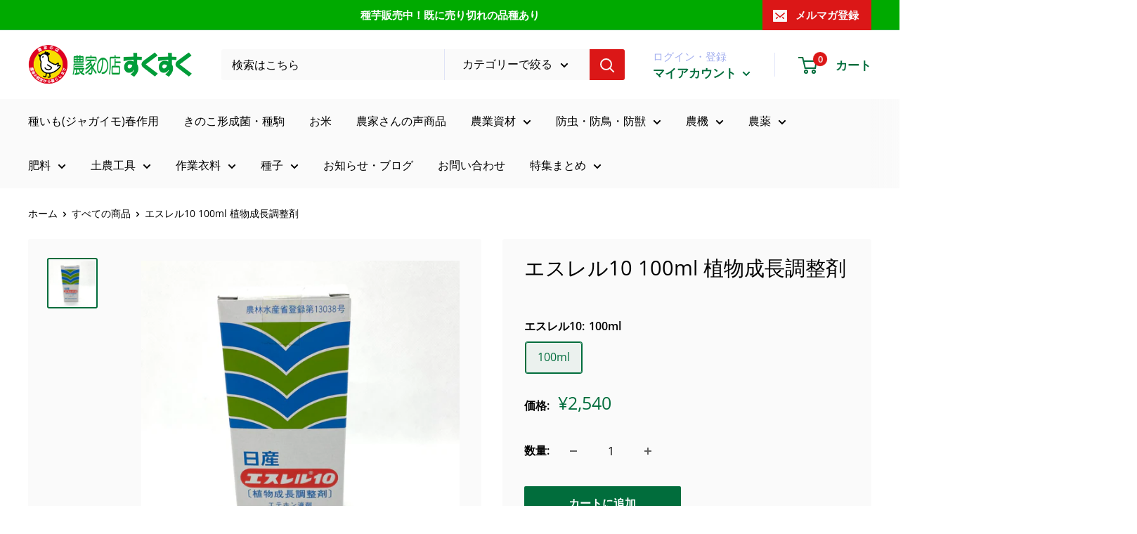

--- FILE ---
content_type: text/html; charset=utf-8
request_url: https://yoshida-kasei.jp/products/esureru
body_size: 37032
content:
<!doctype html>

<html class="no-js" lang="ja">
  <head>
    <meta charset="utf-8">
    <meta name="viewport" content="width=device-width, initial-scale=1.0, height=device-height, minimum-scale=1.0, maximum-scale=1.0">
    <meta name="theme-color" content="#016d3c"><title>エスレル10 100ml 植物成長調整剤
</title><meta name="description" content="有効成分　エテホン・・・ 10.0％性状 黄褐色液体包装 100ml■商品特徴■■天然の植物ホルモン「エチレン」の作用をそのまま現わすホルモン剤ですので収穫物の品質は本質的に何ら変化することはありません。■開花促進、着色・熟期促進、離層形成促進、倒伏軽減の他、摘花・摘果、花ぶるい防止、開花抑制などの効果を有し、広範囲の利用が可能です。■水に易溶で水溶液として散布できるので使用方法は簡単です。■散布後1～2日以内に植物体内において、ほとんどが分解してエチレンを発生し作用を発揮します。したがって、作物中のエスレル残留量は急激に低下し数日後にはほぼ消失します。また、連年使用しても果樹にはほとんど悪影響を及ぼさないことが長年の試験で確認され"><link rel="canonical" href="https://yoshida-kasei.jp/products/esureru"><link rel="shortcut icon" href="//yoshida-kasei.jp/cdn/shop/files/favicon-custom-1_96x96.png?v=1648434190" type="image/png"><link rel="preconnect" href="https://fonts.googleapis.com">
<link rel="preconnect" href="https://fonts.gstatic.com" crossorigin>
<link href="https://fonts.googleapis.com/css2?family=Noto+Serif+JP:wght@400;500&display=swap" rel="stylesheet"><link rel="preload" as="style" href="//yoshida-kasei.jp/cdn/shop/t/8/assets/theme.css?v=115563868811429387301648029625">
    <link rel="preload" as="script" href="//yoshida-kasei.jp/cdn/shop/t/8/assets/theme.js?v=113682921400883646911642055047">
    <link rel="preconnect" href="https://cdn.shopify.com">
    <link rel="preconnect" href="https://fonts.shopifycdn.com">
    <link rel="dns-prefetch" href="https://productreviews.shopifycdn.com">
    <link rel="dns-prefetch" href="https://ajax.googleapis.com">
    <link rel="dns-prefetch" href="https://maps.googleapis.com">
    <link rel="dns-prefetch" href="https://maps.gstatic.com">

    <meta property="og:type" content="product">
  <meta property="og:title" content="エスレル10 100ml 植物成長調整剤"><meta property="og:image" content="http://yoshida-kasei.jp/cdn/shop/products/0C1BCB80-BFB6-4CB4-94EA-D5FFF71D7EED.jpg?v=1646822568">
    <meta property="og:image:secure_url" content="https://yoshida-kasei.jp/cdn/shop/products/0C1BCB80-BFB6-4CB4-94EA-D5FFF71D7EED.jpg?v=1646822568">
    <meta property="og:image:width" content="2761">
    <meta property="og:image:height" content="2761"><meta property="product:price:amount" content="2,540">
  <meta property="product:price:currency" content="JPY"><meta property="og:description" content="有効成分　エテホン・・・ 10.0％性状 黄褐色液体包装 100ml■商品特徴■■天然の植物ホルモン「エチレン」の作用をそのまま現わすホルモン剤ですので収穫物の品質は本質的に何ら変化することはありません。■開花促進、着色・熟期促進、離層形成促進、倒伏軽減の他、摘花・摘果、花ぶるい防止、開花抑制などの効果を有し、広範囲の利用が可能です。■水に易溶で水溶液として散布できるので使用方法は簡単です。■散布後1～2日以内に植物体内において、ほとんどが分解してエチレンを発生し作用を発揮します。したがって、作物中のエスレル残留量は急激に低下し数日後にはほぼ消失します。また、連年使用しても果樹にはほとんど悪影響を及ぼさないことが長年の試験で確認され"><meta property="og:url" content="https://yoshida-kasei.jp/products/esureru">
<meta property="og:site_name" content="農家の店すくすく"><meta name="twitter:card" content="summary"><meta name="twitter:title" content="エスレル10 100ml 植物成長調整剤">
  <meta name="twitter:description" content="有効成分　エテホン・・・ 10.0％性状 黄褐色液体包装 100ml■商品特徴■■天然の植物ホルモン「エチレン」の作用をそのまま現わすホルモン剤ですので収穫物の品質は本質的に何ら変化することはありません。■開花促進、着色・熟期促進、離層形成促進、倒伏軽減の他、摘花・摘果、花ぶるい防止、開花抑制などの効果を有し、広範囲の利用が可能です。■水に易溶で水溶液として散布できるので使用方法は簡単です。■散布後1～2日以内に植物体内において、ほとんどが分解してエチレンを発生し作用を発揮します。したがって、作物中のエスレル残留量は急激に低下し数日後にはほぼ消失します。また、連年使用しても果樹にはほとんど悪影響を及ぼさないことが長年の試験で確認されています。">
  <meta name="twitter:image" content="https://yoshida-kasei.jp/cdn/shop/products/0C1BCB80-BFB6-4CB4-94EA-D5FFF71D7EED_600x600_crop_center.jpg?v=1646822568">
    <link rel="preload" href="//yoshida-kasei.jp/cdn/fonts/open_sans/opensans_n4.c32e4d4eca5273f6d4ee95ddf54b5bbb75fc9b61.woff2" as="font" type="font/woff2" crossorigin><link rel="preload" href="//yoshida-kasei.jp/cdn/fonts/open_sans/opensans_n4.c32e4d4eca5273f6d4ee95ddf54b5bbb75fc9b61.woff2" as="font" type="font/woff2" crossorigin><style>
  @font-face {
  font-family: "Open Sans";
  font-weight: 400;
  font-style: normal;
  font-display: swap;
  src: url("//yoshida-kasei.jp/cdn/fonts/open_sans/opensans_n4.c32e4d4eca5273f6d4ee95ddf54b5bbb75fc9b61.woff2") format("woff2"),
       url("//yoshida-kasei.jp/cdn/fonts/open_sans/opensans_n4.5f3406f8d94162b37bfa232b486ac93ee892406d.woff") format("woff");
}

  @font-face {
  font-family: "Open Sans";
  font-weight: 400;
  font-style: normal;
  font-display: swap;
  src: url("//yoshida-kasei.jp/cdn/fonts/open_sans/opensans_n4.c32e4d4eca5273f6d4ee95ddf54b5bbb75fc9b61.woff2") format("woff2"),
       url("//yoshida-kasei.jp/cdn/fonts/open_sans/opensans_n4.5f3406f8d94162b37bfa232b486ac93ee892406d.woff") format("woff");
}

@font-face {
  font-family: "Open Sans";
  font-weight: 600;
  font-style: normal;
  font-display: swap;
  src: url("//yoshida-kasei.jp/cdn/fonts/open_sans/opensans_n6.15aeff3c913c3fe570c19cdfeed14ce10d09fb08.woff2") format("woff2"),
       url("//yoshida-kasei.jp/cdn/fonts/open_sans/opensans_n6.14bef14c75f8837a87f70ce22013cb146ee3e9f3.woff") format("woff");
}

@font-face {
  font-family: "Open Sans";
  font-weight: 400;
  font-style: italic;
  font-display: swap;
  src: url("//yoshida-kasei.jp/cdn/fonts/open_sans/opensans_i4.6f1d45f7a46916cc95c694aab32ecbf7509cbf33.woff2") format("woff2"),
       url("//yoshida-kasei.jp/cdn/fonts/open_sans/opensans_i4.4efaa52d5a57aa9a57c1556cc2b7465d18839daa.woff") format("woff");
}


  @font-face {
  font-family: "Open Sans";
  font-weight: 700;
  font-style: normal;
  font-display: swap;
  src: url("//yoshida-kasei.jp/cdn/fonts/open_sans/opensans_n7.a9393be1574ea8606c68f4441806b2711d0d13e4.woff2") format("woff2"),
       url("//yoshida-kasei.jp/cdn/fonts/open_sans/opensans_n7.7b8af34a6ebf52beb1a4c1d8c73ad6910ec2e553.woff") format("woff");
}

  @font-face {
  font-family: "Open Sans";
  font-weight: 400;
  font-style: italic;
  font-display: swap;
  src: url("//yoshida-kasei.jp/cdn/fonts/open_sans/opensans_i4.6f1d45f7a46916cc95c694aab32ecbf7509cbf33.woff2") format("woff2"),
       url("//yoshida-kasei.jp/cdn/fonts/open_sans/opensans_i4.4efaa52d5a57aa9a57c1556cc2b7465d18839daa.woff") format("woff");
}

  @font-face {
  font-family: "Open Sans";
  font-weight: 700;
  font-style: italic;
  font-display: swap;
  src: url("//yoshida-kasei.jp/cdn/fonts/open_sans/opensans_i7.916ced2e2ce15f7fcd95d196601a15e7b89ee9a4.woff2") format("woff2"),
       url("//yoshida-kasei.jp/cdn/fonts/open_sans/opensans_i7.99a9cff8c86ea65461de497ade3d515a98f8b32a.woff") format("woff");
}


  :root {
    --default-text-font-size : 15px;
    --base-text-font-size    : 16px;
    --heading-font-family    : "Open Sans", sans-serif;
    --heading-font-weight    : 400;
    --heading-font-style     : normal;
    --text-font-family       : "Open Sans", sans-serif;
    --text-font-weight       : 400;
    --text-font-style        : normal;
    --text-font-bolder-weight: 600;
    --text-link-decoration   : underline;

    --text-color               : #000000;
    --text-color-rgb           : 0, 0, 0;
    --heading-color            : #000000;
    --border-color             : #fafafa;
    --border-color-rgb         : 250, 250, 250;
    --form-border-color        : #ededed;
    --accent-color             : #016d3c;
    --accent-color-rgb         : 1, 109, 60;
    --link-color               : #016d3c;
    --link-color-hover         : #002112;
    --background               : #ffffff;
    --secondary-background     : #fafafa;
    --secondary-background-rgb : 250, 250, 250;
    --accent-background        : rgba(1, 109, 60, 0.08);

    --input-background: #fafafa;

    --error-color       : #ff0000;
    --error-background  : rgba(255, 0, 0, 0.07);
    --success-color     : #00aa00;
    --success-background: rgba(0, 170, 0, 0.11);

    --primary-button-background      : #016d3c;
    --primary-button-background-rgb  : 1, 109, 60;
    --primary-button-text-color      : #ffffff;
    --secondary-button-background    : #016d3c;
    --secondary-button-background-rgb: 1, 109, 60;
    --secondary-button-text-color    : #ffffff;

    --header-background      : #ffffff;
    --header-text-color      : #016d3c;
    --header-light-text-color: #a3afef;
    --header-border-color    : rgba(163, 175, 239, 0.3);
    --header-accent-color    : #db1717;

    --footer-background-color:    #ffffff;
    --footer-heading-text-color:  #000000;
    --footer-body-text-color:     #000000;
    --footer-body-text-color-rgb: 0, 0, 0;
    --footer-accent-color:        #016d3c;
    --footer-accent-color-rgb:    1, 109, 60;
    --footer-border:              1px solid var(--border-color);
    
    --flickity-arrow-color: #c7c7c7;--product-on-sale-accent           : #ee0000;
    --product-on-sale-accent-rgb       : 238, 0, 0;
    --product-on-sale-color            : #ffffff;
    --product-in-stock-color           : #008a00;
    --product-low-stock-color          : #ee0000;
    --product-sold-out-color           : #8a9297;
    --product-custom-label-1-background: #008a00;
    --product-custom-label-1-color     : #ffffff;
    --product-custom-label-2-background: #00a500;
    --product-custom-label-2-color     : #ffffff;
    --product-review-star-color        : #ffbd00;

    --mobile-container-gutter : 20px;
    --desktop-container-gutter: 40px;

    /* Shopify related variables */
    --payment-terms-background-color: #ffffff;
  }
</style>

<script>
  // IE11 does not have support for CSS variables, so we have to polyfill them
  if (!(((window || {}).CSS || {}).supports && window.CSS.supports('(--a: 0)'))) {
    const script = document.createElement('script');
    script.type = 'text/javascript';
    script.src = 'https://cdn.jsdelivr.net/npm/css-vars-ponyfill@2';
    script.onload = function() {
      cssVars({});
    };

    document.getElementsByTagName('head')[0].appendChild(script);
  }
</script>


    <script>window.performance && window.performance.mark && window.performance.mark('shopify.content_for_header.start');</script><meta name="facebook-domain-verification" content="hinz1irw0clsp6t24h71xe3o40f0y9">
<meta name="google-site-verification" content="GOwKEgCEG-7EvLurldaggbgrMx2LNcYCJLj-uLUreVs">
<meta id="shopify-digital-wallet" name="shopify-digital-wallet" content="/61600760022/digital_wallets/dialog">
<meta name="shopify-checkout-api-token" content="931041e8ae5e47ee4ec72761cc9f8661">
<link rel="alternate" type="application/json+oembed" href="https://yoshida-kasei.jp/products/esureru.oembed">
<script async="async" src="/checkouts/internal/preloads.js?locale=ja-JP"></script>
<link rel="preconnect" href="https://shop.app" crossorigin="anonymous">
<script async="async" src="https://shop.app/checkouts/internal/preloads.js?locale=ja-JP&shop_id=61600760022" crossorigin="anonymous"></script>
<script id="apple-pay-shop-capabilities" type="application/json">{"shopId":61600760022,"countryCode":"JP","currencyCode":"JPY","merchantCapabilities":["supports3DS"],"merchantId":"gid:\/\/shopify\/Shop\/61600760022","merchantName":"農家の店すくすく","requiredBillingContactFields":["postalAddress","email","phone"],"requiredShippingContactFields":["postalAddress","email","phone"],"shippingType":"shipping","supportedNetworks":["visa","masterCard","amex","jcb","discover"],"total":{"type":"pending","label":"農家の店すくすく","amount":"1.00"},"shopifyPaymentsEnabled":true,"supportsSubscriptions":true}</script>
<script id="shopify-features" type="application/json">{"accessToken":"931041e8ae5e47ee4ec72761cc9f8661","betas":["rich-media-storefront-analytics"],"domain":"yoshida-kasei.jp","predictiveSearch":false,"shopId":61600760022,"locale":"ja"}</script>
<script>var Shopify = Shopify || {};
Shopify.shop = "yoshida-kasei.myshopify.com";
Shopify.locale = "ja";
Shopify.currency = {"active":"JPY","rate":"1.0"};
Shopify.country = "JP";
Shopify.theme = {"name":"R6B_custmize_V16 開発","id":130235039958,"schema_name":"Warehouse","schema_version":"2.6.1","theme_store_id":871,"role":"main"};
Shopify.theme.handle = "null";
Shopify.theme.style = {"id":null,"handle":null};
Shopify.cdnHost = "yoshida-kasei.jp/cdn";
Shopify.routes = Shopify.routes || {};
Shopify.routes.root = "/";</script>
<script type="module">!function(o){(o.Shopify=o.Shopify||{}).modules=!0}(window);</script>
<script>!function(o){function n(){var o=[];function n(){o.push(Array.prototype.slice.apply(arguments))}return n.q=o,n}var t=o.Shopify=o.Shopify||{};t.loadFeatures=n(),t.autoloadFeatures=n()}(window);</script>
<script>
  window.ShopifyPay = window.ShopifyPay || {};
  window.ShopifyPay.apiHost = "shop.app\/pay";
  window.ShopifyPay.redirectState = null;
</script>
<script id="shop-js-analytics" type="application/json">{"pageType":"product"}</script>
<script defer="defer" async type="module" src="//yoshida-kasei.jp/cdn/shopifycloud/shop-js/modules/v2/client.init-shop-cart-sync_PyU3Cxph.ja.esm.js"></script>
<script defer="defer" async type="module" src="//yoshida-kasei.jp/cdn/shopifycloud/shop-js/modules/v2/chunk.common_3XpQ5sgE.esm.js"></script>
<script type="module">
  await import("//yoshida-kasei.jp/cdn/shopifycloud/shop-js/modules/v2/client.init-shop-cart-sync_PyU3Cxph.ja.esm.js");
await import("//yoshida-kasei.jp/cdn/shopifycloud/shop-js/modules/v2/chunk.common_3XpQ5sgE.esm.js");

  window.Shopify.SignInWithShop?.initShopCartSync?.({"fedCMEnabled":true,"windoidEnabled":true});

</script>
<script>
  window.Shopify = window.Shopify || {};
  if (!window.Shopify.featureAssets) window.Shopify.featureAssets = {};
  window.Shopify.featureAssets['shop-js'] = {"shop-cart-sync":["modules/v2/client.shop-cart-sync_iBe2HkXL.ja.esm.js","modules/v2/chunk.common_3XpQ5sgE.esm.js"],"init-fed-cm":["modules/v2/client.init-fed-cm_4nT_o4d8.ja.esm.js","modules/v2/chunk.common_3XpQ5sgE.esm.js"],"init-windoid":["modules/v2/client.init-windoid_qVCuPx85.ja.esm.js","modules/v2/chunk.common_3XpQ5sgE.esm.js"],"shop-cash-offers":["modules/v2/client.shop-cash-offers_xgnxIoYx.ja.esm.js","modules/v2/chunk.common_3XpQ5sgE.esm.js","modules/v2/chunk.modal_CDmZwZ67.esm.js"],"shop-button":["modules/v2/client.shop-button_D-AUf6XJ.ja.esm.js","modules/v2/chunk.common_3XpQ5sgE.esm.js"],"init-shop-email-lookup-coordinator":["modules/v2/client.init-shop-email-lookup-coordinator_CoiRXg_f.ja.esm.js","modules/v2/chunk.common_3XpQ5sgE.esm.js"],"shop-toast-manager":["modules/v2/client.shop-toast-manager_2q6-qtse.ja.esm.js","modules/v2/chunk.common_3XpQ5sgE.esm.js"],"shop-login-button":["modules/v2/client.shop-login-button_jJCllpG3.ja.esm.js","modules/v2/chunk.common_3XpQ5sgE.esm.js","modules/v2/chunk.modal_CDmZwZ67.esm.js"],"avatar":["modules/v2/client.avatar_BTnouDA3.ja.esm.js"],"init-shop-cart-sync":["modules/v2/client.init-shop-cart-sync_PyU3Cxph.ja.esm.js","modules/v2/chunk.common_3XpQ5sgE.esm.js"],"pay-button":["modules/v2/client.pay-button_DUSCSBhc.ja.esm.js","modules/v2/chunk.common_3XpQ5sgE.esm.js"],"init-shop-for-new-customer-accounts":["modules/v2/client.init-shop-for-new-customer-accounts_CQaxpM10.ja.esm.js","modules/v2/client.shop-login-button_jJCllpG3.ja.esm.js","modules/v2/chunk.common_3XpQ5sgE.esm.js","modules/v2/chunk.modal_CDmZwZ67.esm.js"],"init-customer-accounts-sign-up":["modules/v2/client.init-customer-accounts-sign-up_C8nXD2V_.ja.esm.js","modules/v2/client.shop-login-button_jJCllpG3.ja.esm.js","modules/v2/chunk.common_3XpQ5sgE.esm.js","modules/v2/chunk.modal_CDmZwZ67.esm.js"],"shop-follow-button":["modules/v2/client.shop-follow-button_Cpw2kC42.ja.esm.js","modules/v2/chunk.common_3XpQ5sgE.esm.js","modules/v2/chunk.modal_CDmZwZ67.esm.js"],"checkout-modal":["modules/v2/client.checkout-modal_eFi38ufj.ja.esm.js","modules/v2/chunk.common_3XpQ5sgE.esm.js","modules/v2/chunk.modal_CDmZwZ67.esm.js"],"init-customer-accounts":["modules/v2/client.init-customer-accounts_DjqcXQGc.ja.esm.js","modules/v2/client.shop-login-button_jJCllpG3.ja.esm.js","modules/v2/chunk.common_3XpQ5sgE.esm.js","modules/v2/chunk.modal_CDmZwZ67.esm.js"],"lead-capture":["modules/v2/client.lead-capture_CdXRTdfz.ja.esm.js","modules/v2/chunk.common_3XpQ5sgE.esm.js","modules/v2/chunk.modal_CDmZwZ67.esm.js"],"shop-login":["modules/v2/client.shop-login_C-CHoYGE.ja.esm.js","modules/v2/chunk.common_3XpQ5sgE.esm.js","modules/v2/chunk.modal_CDmZwZ67.esm.js"],"payment-terms":["modules/v2/client.payment-terms_cWctAF1p.ja.esm.js","modules/v2/chunk.common_3XpQ5sgE.esm.js","modules/v2/chunk.modal_CDmZwZ67.esm.js"]};
</script>
<script>(function() {
  var isLoaded = false;
  function asyncLoad() {
    if (isLoaded) return;
    isLoaded = true;
    var urls = ["\/\/cdn.shopify.com\/proxy\/329626b74360f22d386def2a131325f2b18c83ff95e48a87632a589437e00479\/shippingmanagerprod.blob.core.windows.net\/haisoshippingmaster\/yoshida-kasei.myshopify.com_haiso_datetimespecific.js?v=20220322221729\u0026shop=yoshida-kasei.myshopify.com\u0026sp-cache-control=cHVibGljLCBtYXgtYWdlPTkwMA"];
    for (var i = 0; i < urls.length; i++) {
      var s = document.createElement('script');
      s.type = 'text/javascript';
      s.async = true;
      s.src = urls[i];
      var x = document.getElementsByTagName('script')[0];
      x.parentNode.insertBefore(s, x);
    }
  };
  if(window.attachEvent) {
    window.attachEvent('onload', asyncLoad);
  } else {
    window.addEventListener('load', asyncLoad, false);
  }
})();</script>
<script id="__st">var __st={"a":61600760022,"offset":32400,"reqid":"1a541724-fbea-43ac-94f0-acfd2dffd6c4-1768867984","pageurl":"yoshida-kasei.jp\/products\/esureru","u":"da6013f56142","p":"product","rtyp":"product","rid":7558255050966};</script>
<script>window.ShopifyPaypalV4VisibilityTracking = true;</script>
<script id="captcha-bootstrap">!function(){'use strict';const t='contact',e='account',n='new_comment',o=[[t,t],['blogs',n],['comments',n],[t,'customer']],c=[[e,'customer_login'],[e,'guest_login'],[e,'recover_customer_password'],[e,'create_customer']],r=t=>t.map((([t,e])=>`form[action*='/${t}']:not([data-nocaptcha='true']) input[name='form_type'][value='${e}']`)).join(','),a=t=>()=>t?[...document.querySelectorAll(t)].map((t=>t.form)):[];function s(){const t=[...o],e=r(t);return a(e)}const i='password',u='form_key',d=['recaptcha-v3-token','g-recaptcha-response','h-captcha-response',i],f=()=>{try{return window.sessionStorage}catch{return}},m='__shopify_v',_=t=>t.elements[u];function p(t,e,n=!1){try{const o=window.sessionStorage,c=JSON.parse(o.getItem(e)),{data:r}=function(t){const{data:e,action:n}=t;return t[m]||n?{data:e,action:n}:{data:t,action:n}}(c);for(const[e,n]of Object.entries(r))t.elements[e]&&(t.elements[e].value=n);n&&o.removeItem(e)}catch(o){console.error('form repopulation failed',{error:o})}}const l='form_type',E='cptcha';function T(t){t.dataset[E]=!0}const w=window,h=w.document,L='Shopify',v='ce_forms',y='captcha';let A=!1;((t,e)=>{const n=(g='f06e6c50-85a8-45c8-87d0-21a2b65856fe',I='https://cdn.shopify.com/shopifycloud/storefront-forms-hcaptcha/ce_storefront_forms_captcha_hcaptcha.v1.5.2.iife.js',D={infoText:'hCaptchaによる保護',privacyText:'プライバシー',termsText:'利用規約'},(t,e,n)=>{const o=w[L][v],c=o.bindForm;if(c)return c(t,g,e,D).then(n);var r;o.q.push([[t,g,e,D],n]),r=I,A||(h.body.append(Object.assign(h.createElement('script'),{id:'captcha-provider',async:!0,src:r})),A=!0)});var g,I,D;w[L]=w[L]||{},w[L][v]=w[L][v]||{},w[L][v].q=[],w[L][y]=w[L][y]||{},w[L][y].protect=function(t,e){n(t,void 0,e),T(t)},Object.freeze(w[L][y]),function(t,e,n,w,h,L){const[v,y,A,g]=function(t,e,n){const i=e?o:[],u=t?c:[],d=[...i,...u],f=r(d),m=r(i),_=r(d.filter((([t,e])=>n.includes(e))));return[a(f),a(m),a(_),s()]}(w,h,L),I=t=>{const e=t.target;return e instanceof HTMLFormElement?e:e&&e.form},D=t=>v().includes(t);t.addEventListener('submit',(t=>{const e=I(t);if(!e)return;const n=D(e)&&!e.dataset.hcaptchaBound&&!e.dataset.recaptchaBound,o=_(e),c=g().includes(e)&&(!o||!o.value);(n||c)&&t.preventDefault(),c&&!n&&(function(t){try{if(!f())return;!function(t){const e=f();if(!e)return;const n=_(t);if(!n)return;const o=n.value;o&&e.removeItem(o)}(t);const e=Array.from(Array(32),(()=>Math.random().toString(36)[2])).join('');!function(t,e){_(t)||t.append(Object.assign(document.createElement('input'),{type:'hidden',name:u})),t.elements[u].value=e}(t,e),function(t,e){const n=f();if(!n)return;const o=[...t.querySelectorAll(`input[type='${i}']`)].map((({name:t})=>t)),c=[...d,...o],r={};for(const[a,s]of new FormData(t).entries())c.includes(a)||(r[a]=s);n.setItem(e,JSON.stringify({[m]:1,action:t.action,data:r}))}(t,e)}catch(e){console.error('failed to persist form',e)}}(e),e.submit())}));const S=(t,e)=>{t&&!t.dataset[E]&&(n(t,e.some((e=>e===t))),T(t))};for(const o of['focusin','change'])t.addEventListener(o,(t=>{const e=I(t);D(e)&&S(e,y())}));const B=e.get('form_key'),M=e.get(l),P=B&&M;t.addEventListener('DOMContentLoaded',(()=>{const t=y();if(P)for(const e of t)e.elements[l].value===M&&p(e,B);[...new Set([...A(),...v().filter((t=>'true'===t.dataset.shopifyCaptcha))])].forEach((e=>S(e,t)))}))}(h,new URLSearchParams(w.location.search),n,t,e,['guest_login'])})(!0,!0)}();</script>
<script integrity="sha256-4kQ18oKyAcykRKYeNunJcIwy7WH5gtpwJnB7kiuLZ1E=" data-source-attribution="shopify.loadfeatures" defer="defer" src="//yoshida-kasei.jp/cdn/shopifycloud/storefront/assets/storefront/load_feature-a0a9edcb.js" crossorigin="anonymous"></script>
<script crossorigin="anonymous" defer="defer" src="//yoshida-kasei.jp/cdn/shopifycloud/storefront/assets/shopify_pay/storefront-65b4c6d7.js?v=20250812"></script>
<script data-source-attribution="shopify.dynamic_checkout.dynamic.init">var Shopify=Shopify||{};Shopify.PaymentButton=Shopify.PaymentButton||{isStorefrontPortableWallets:!0,init:function(){window.Shopify.PaymentButton.init=function(){};var t=document.createElement("script");t.src="https://yoshida-kasei.jp/cdn/shopifycloud/portable-wallets/latest/portable-wallets.ja.js",t.type="module",document.head.appendChild(t)}};
</script>
<script data-source-attribution="shopify.dynamic_checkout.buyer_consent">
  function portableWalletsHideBuyerConsent(e){var t=document.getElementById("shopify-buyer-consent"),n=document.getElementById("shopify-subscription-policy-button");t&&n&&(t.classList.add("hidden"),t.setAttribute("aria-hidden","true"),n.removeEventListener("click",e))}function portableWalletsShowBuyerConsent(e){var t=document.getElementById("shopify-buyer-consent"),n=document.getElementById("shopify-subscription-policy-button");t&&n&&(t.classList.remove("hidden"),t.removeAttribute("aria-hidden"),n.addEventListener("click",e))}window.Shopify?.PaymentButton&&(window.Shopify.PaymentButton.hideBuyerConsent=portableWalletsHideBuyerConsent,window.Shopify.PaymentButton.showBuyerConsent=portableWalletsShowBuyerConsent);
</script>
<script data-source-attribution="shopify.dynamic_checkout.cart.bootstrap">document.addEventListener("DOMContentLoaded",(function(){function t(){return document.querySelector("shopify-accelerated-checkout-cart, shopify-accelerated-checkout")}if(t())Shopify.PaymentButton.init();else{new MutationObserver((function(e,n){t()&&(Shopify.PaymentButton.init(),n.disconnect())})).observe(document.body,{childList:!0,subtree:!0})}}));
</script>
<link id="shopify-accelerated-checkout-styles" rel="stylesheet" media="screen" href="https://yoshida-kasei.jp/cdn/shopifycloud/portable-wallets/latest/accelerated-checkout-backwards-compat.css" crossorigin="anonymous">
<style id="shopify-accelerated-checkout-cart">
        #shopify-buyer-consent {
  margin-top: 1em;
  display: inline-block;
  width: 100%;
}

#shopify-buyer-consent.hidden {
  display: none;
}

#shopify-subscription-policy-button {
  background: none;
  border: none;
  padding: 0;
  text-decoration: underline;
  font-size: inherit;
  cursor: pointer;
}

#shopify-subscription-policy-button::before {
  box-shadow: none;
}

      </style>

<script>window.performance && window.performance.mark && window.performance.mark('shopify.content_for_header.end');</script>

    <link rel="stylesheet" href="//yoshida-kasei.jp/cdn/shop/t/8/assets/theme.css?v=115563868811429387301648029625">

    
  <script type="application/ld+json">
  {
    "@context": "http://schema.org",
    "@type": "Product",
    "offers": [{
          "@type": "Offer",
          "name": "100ml",
          "availability":"https://schema.org/InStock",
          "price": 2540.0,
          "priceCurrency": "JPY",
          "priceValidUntil": "2026-01-30","url": "/products/esureru?variant=42472688648406"
        }
],
    "brand": {
      "name": "農家の店すくすく"
    },
    "name": "エスレル10 100ml 植物成長調整剤",
    "description": "有効成分　エテホン・・・ 10.0％性状 黄褐色液体包装 100ml■商品特徴■■天然の植物ホルモン「エチレン」の作用をそのまま現わすホルモン剤ですので収穫物の品質は本質的に何ら変化することはありません。■開花促進、着色・熟期促進、離層形成促進、倒伏軽減の他、摘花・摘果、花ぶるい防止、開花抑制などの効果を有し、広範囲の利用が可能です。■水に易溶で水溶液として散布できるので使用方法は簡単です。■散布後1～2日以内に植物体内において、ほとんどが分解してエチレンを発生し作用を発揮します。したがって、作物中のエスレル残留量は急激に低下し数日後にはほぼ消失します。また、連年使用しても果樹にはほとんど悪影響を及ぼさないことが長年の試験で確認されています。",
    "category": "農薬",
    "url": "/products/esureru",
    "sku": "",
    "image": {
      "@type": "ImageObject",
      "url": "https://yoshida-kasei.jp/cdn/shop/products/0C1BCB80-BFB6-4CB4-94EA-D5FFF71D7EED_1024x.jpg?v=1646822568",
      "image": "https://yoshida-kasei.jp/cdn/shop/products/0C1BCB80-BFB6-4CB4-94EA-D5FFF71D7EED_1024x.jpg?v=1646822568",
      "name": "エスレル10 100ml 植物成長調整剤",
      "width": "1024",
      "height": "1024"
    }
  }
  </script>



  <script type="application/ld+json">
  {
    "@context": "http://schema.org",
    "@type": "BreadcrumbList",
  "itemListElement": [{
      "@type": "ListItem",
      "position": 1,
      "name": "ホーム",
      "item": "https://yoshida-kasei.jp"
    },{
          "@type": "ListItem",
          "position": 2,
          "name": "エスレル10 100ml 植物成長調整剤",
          "item": "https://yoshida-kasei.jp/products/esureru"
        }]
  }
  </script>


    <script>
      // This allows to expose several variables to the global scope, to be used in scripts
      window.theme = {
        pageType: "product",
        cartCount: 0,
        moneyFormat: "¥{{amount_no_decimals}}",
        moneyWithCurrencyFormat: "¥{{amount_no_decimals}}",
        currencyCodeEnabled: false,
        showDiscount: false,
        discountMode: "saving",
        searchMode: "product",
        searchUnavailableProducts: "show",
        cartType: "drawer"
      };

      window.routes = {
        rootUrl: "\/",
        rootUrlWithoutSlash: '',
        cartUrl: "\/cart",
        cartAddUrl: "\/cart\/add",
        cartChangeUrl: "\/cart\/change",
        searchUrl: "\/search",
        productRecommendationsUrl: "\/recommendations\/products"
      };

      window.languages = {
        productRegularPrice: "通常価格",
        productSalePrice: "販売価格",
        collectionOnSaleLabel: "{{savings}}セーブ",
        productFormUnavailable: "利用できません",
        productFormAddToCart: "カートに追加",
        productFormSoldOut: "完売",
        productAdded: "カートに追加されました",
        productAddedShort: "追加されました",
        shippingEstimatorNoResults: "住所への配送が見つかりませんでした。",
        shippingEstimatorOneResult: "住所には1つの配送料金があります：",
        shippingEstimatorMultipleResults: "住所には{{count}}の送料があります：",
        shippingEstimatorErrors: "いくつかのエラーがあります："
      };

      window.lazySizesConfig = {
        loadHidden: false,
        hFac: 0.8,
        expFactor: 3,
        customMedia: {
          '--phone': '(max-width: 640px)',
          '--tablet': '(min-width: 641px) and (max-width: 1023px)',
          '--lap': '(min-width: 1024px)'
        }
      };

      document.documentElement.className = document.documentElement.className.replace('no-js', 'js');
    </script><script src="//yoshida-kasei.jp/cdn/shop/t/8/assets/theme.js?v=113682921400883646911642055047" defer></script>
    <script src="//yoshida-kasei.jp/cdn/shop/t/8/assets/custom.js?v=102476495355921946141642055045" defer></script><script>
        (function () {
          window.onpageshow = function() {
            // We force re-freshing the cart content onpageshow, as most browsers will serve a cache copy when hitting the
            // back button, which cause staled data
            document.documentElement.dispatchEvent(new CustomEvent('cart:refresh', {
              bubbles: true,
              detail: {scrollToTop: false}
            }));
          };
        })();
      </script><link href="https://monorail-edge.shopifysvc.com" rel="dns-prefetch">
<script>(function(){if ("sendBeacon" in navigator && "performance" in window) {try {var session_token_from_headers = performance.getEntriesByType('navigation')[0].serverTiming.find(x => x.name == '_s').description;} catch {var session_token_from_headers = undefined;}var session_cookie_matches = document.cookie.match(/_shopify_s=([^;]*)/);var session_token_from_cookie = session_cookie_matches && session_cookie_matches.length === 2 ? session_cookie_matches[1] : "";var session_token = session_token_from_headers || session_token_from_cookie || "";function handle_abandonment_event(e) {var entries = performance.getEntries().filter(function(entry) {return /monorail-edge.shopifysvc.com/.test(entry.name);});if (!window.abandonment_tracked && entries.length === 0) {window.abandonment_tracked = true;var currentMs = Date.now();var navigation_start = performance.timing.navigationStart;var payload = {shop_id: 61600760022,url: window.location.href,navigation_start,duration: currentMs - navigation_start,session_token,page_type: "product"};window.navigator.sendBeacon("https://monorail-edge.shopifysvc.com/v1/produce", JSON.stringify({schema_id: "online_store_buyer_site_abandonment/1.1",payload: payload,metadata: {event_created_at_ms: currentMs,event_sent_at_ms: currentMs}}));}}window.addEventListener('pagehide', handle_abandonment_event);}}());</script>
<script id="web-pixels-manager-setup">(function e(e,d,r,n,o){if(void 0===o&&(o={}),!Boolean(null===(a=null===(i=window.Shopify)||void 0===i?void 0:i.analytics)||void 0===a?void 0:a.replayQueue)){var i,a;window.Shopify=window.Shopify||{};var t=window.Shopify;t.analytics=t.analytics||{};var s=t.analytics;s.replayQueue=[],s.publish=function(e,d,r){return s.replayQueue.push([e,d,r]),!0};try{self.performance.mark("wpm:start")}catch(e){}var l=function(){var e={modern:/Edge?\/(1{2}[4-9]|1[2-9]\d|[2-9]\d{2}|\d{4,})\.\d+(\.\d+|)|Firefox\/(1{2}[4-9]|1[2-9]\d|[2-9]\d{2}|\d{4,})\.\d+(\.\d+|)|Chrom(ium|e)\/(9{2}|\d{3,})\.\d+(\.\d+|)|(Maci|X1{2}).+ Version\/(15\.\d+|(1[6-9]|[2-9]\d|\d{3,})\.\d+)([,.]\d+|)( \(\w+\)|)( Mobile\/\w+|) Safari\/|Chrome.+OPR\/(9{2}|\d{3,})\.\d+\.\d+|(CPU[ +]OS|iPhone[ +]OS|CPU[ +]iPhone|CPU IPhone OS|CPU iPad OS)[ +]+(15[._]\d+|(1[6-9]|[2-9]\d|\d{3,})[._]\d+)([._]\d+|)|Android:?[ /-](13[3-9]|1[4-9]\d|[2-9]\d{2}|\d{4,})(\.\d+|)(\.\d+|)|Android.+Firefox\/(13[5-9]|1[4-9]\d|[2-9]\d{2}|\d{4,})\.\d+(\.\d+|)|Android.+Chrom(ium|e)\/(13[3-9]|1[4-9]\d|[2-9]\d{2}|\d{4,})\.\d+(\.\d+|)|SamsungBrowser\/([2-9]\d|\d{3,})\.\d+/,legacy:/Edge?\/(1[6-9]|[2-9]\d|\d{3,})\.\d+(\.\d+|)|Firefox\/(5[4-9]|[6-9]\d|\d{3,})\.\d+(\.\d+|)|Chrom(ium|e)\/(5[1-9]|[6-9]\d|\d{3,})\.\d+(\.\d+|)([\d.]+$|.*Safari\/(?![\d.]+ Edge\/[\d.]+$))|(Maci|X1{2}).+ Version\/(10\.\d+|(1[1-9]|[2-9]\d|\d{3,})\.\d+)([,.]\d+|)( \(\w+\)|)( Mobile\/\w+|) Safari\/|Chrome.+OPR\/(3[89]|[4-9]\d|\d{3,})\.\d+\.\d+|(CPU[ +]OS|iPhone[ +]OS|CPU[ +]iPhone|CPU IPhone OS|CPU iPad OS)[ +]+(10[._]\d+|(1[1-9]|[2-9]\d|\d{3,})[._]\d+)([._]\d+|)|Android:?[ /-](13[3-9]|1[4-9]\d|[2-9]\d{2}|\d{4,})(\.\d+|)(\.\d+|)|Mobile Safari.+OPR\/([89]\d|\d{3,})\.\d+\.\d+|Android.+Firefox\/(13[5-9]|1[4-9]\d|[2-9]\d{2}|\d{4,})\.\d+(\.\d+|)|Android.+Chrom(ium|e)\/(13[3-9]|1[4-9]\d|[2-9]\d{2}|\d{4,})\.\d+(\.\d+|)|Android.+(UC? ?Browser|UCWEB|U3)[ /]?(15\.([5-9]|\d{2,})|(1[6-9]|[2-9]\d|\d{3,})\.\d+)\.\d+|SamsungBrowser\/(5\.\d+|([6-9]|\d{2,})\.\d+)|Android.+MQ{2}Browser\/(14(\.(9|\d{2,})|)|(1[5-9]|[2-9]\d|\d{3,})(\.\d+|))(\.\d+|)|K[Aa][Ii]OS\/(3\.\d+|([4-9]|\d{2,})\.\d+)(\.\d+|)/},d=e.modern,r=e.legacy,n=navigator.userAgent;return n.match(d)?"modern":n.match(r)?"legacy":"unknown"}(),u="modern"===l?"modern":"legacy",c=(null!=n?n:{modern:"",legacy:""})[u],f=function(e){return[e.baseUrl,"/wpm","/b",e.hashVersion,"modern"===e.buildTarget?"m":"l",".js"].join("")}({baseUrl:d,hashVersion:r,buildTarget:u}),m=function(e){var d=e.version,r=e.bundleTarget,n=e.surface,o=e.pageUrl,i=e.monorailEndpoint;return{emit:function(e){var a=e.status,t=e.errorMsg,s=(new Date).getTime(),l=JSON.stringify({metadata:{event_sent_at_ms:s},events:[{schema_id:"web_pixels_manager_load/3.1",payload:{version:d,bundle_target:r,page_url:o,status:a,surface:n,error_msg:t},metadata:{event_created_at_ms:s}}]});if(!i)return console&&console.warn&&console.warn("[Web Pixels Manager] No Monorail endpoint provided, skipping logging."),!1;try{return self.navigator.sendBeacon.bind(self.navigator)(i,l)}catch(e){}var u=new XMLHttpRequest;try{return u.open("POST",i,!0),u.setRequestHeader("Content-Type","text/plain"),u.send(l),!0}catch(e){return console&&console.warn&&console.warn("[Web Pixels Manager] Got an unhandled error while logging to Monorail."),!1}}}}({version:r,bundleTarget:l,surface:e.surface,pageUrl:self.location.href,monorailEndpoint:e.monorailEndpoint});try{o.browserTarget=l,function(e){var d=e.src,r=e.async,n=void 0===r||r,o=e.onload,i=e.onerror,a=e.sri,t=e.scriptDataAttributes,s=void 0===t?{}:t,l=document.createElement("script"),u=document.querySelector("head"),c=document.querySelector("body");if(l.async=n,l.src=d,a&&(l.integrity=a,l.crossOrigin="anonymous"),s)for(var f in s)if(Object.prototype.hasOwnProperty.call(s,f))try{l.dataset[f]=s[f]}catch(e){}if(o&&l.addEventListener("load",o),i&&l.addEventListener("error",i),u)u.appendChild(l);else{if(!c)throw new Error("Did not find a head or body element to append the script");c.appendChild(l)}}({src:f,async:!0,onload:function(){if(!function(){var e,d;return Boolean(null===(d=null===(e=window.Shopify)||void 0===e?void 0:e.analytics)||void 0===d?void 0:d.initialized)}()){var d=window.webPixelsManager.init(e)||void 0;if(d){var r=window.Shopify.analytics;r.replayQueue.forEach((function(e){var r=e[0],n=e[1],o=e[2];d.publishCustomEvent(r,n,o)})),r.replayQueue=[],r.publish=d.publishCustomEvent,r.visitor=d.visitor,r.initialized=!0}}},onerror:function(){return m.emit({status:"failed",errorMsg:"".concat(f," has failed to load")})},sri:function(e){var d=/^sha384-[A-Za-z0-9+/=]+$/;return"string"==typeof e&&d.test(e)}(c)?c:"",scriptDataAttributes:o}),m.emit({status:"loading"})}catch(e){m.emit({status:"failed",errorMsg:(null==e?void 0:e.message)||"Unknown error"})}}})({shopId: 61600760022,storefrontBaseUrl: "https://yoshida-kasei.jp",extensionsBaseUrl: "https://extensions.shopifycdn.com/cdn/shopifycloud/web-pixels-manager",monorailEndpoint: "https://monorail-edge.shopifysvc.com/unstable/produce_batch",surface: "storefront-renderer",enabledBetaFlags: ["2dca8a86"],webPixelsConfigList: [{"id":"498204886","configuration":"{\"config\":\"{\\\"pixel_id\\\":\\\"G-T59XMQYX31\\\",\\\"target_country\\\":\\\"JP\\\",\\\"gtag_events\\\":[{\\\"type\\\":\\\"begin_checkout\\\",\\\"action_label\\\":\\\"G-T59XMQYX31\\\"},{\\\"type\\\":\\\"search\\\",\\\"action_label\\\":\\\"G-T59XMQYX31\\\"},{\\\"type\\\":\\\"view_item\\\",\\\"action_label\\\":[\\\"G-T59XMQYX31\\\",\\\"MC-TMT04JSMJ2\\\"]},{\\\"type\\\":\\\"purchase\\\",\\\"action_label\\\":[\\\"G-T59XMQYX31\\\",\\\"MC-TMT04JSMJ2\\\"]},{\\\"type\\\":\\\"page_view\\\",\\\"action_label\\\":[\\\"G-T59XMQYX31\\\",\\\"MC-TMT04JSMJ2\\\"]},{\\\"type\\\":\\\"add_payment_info\\\",\\\"action_label\\\":\\\"G-T59XMQYX31\\\"},{\\\"type\\\":\\\"add_to_cart\\\",\\\"action_label\\\":\\\"G-T59XMQYX31\\\"}],\\\"enable_monitoring_mode\\\":false}\"}","eventPayloadVersion":"v1","runtimeContext":"OPEN","scriptVersion":"b2a88bafab3e21179ed38636efcd8a93","type":"APP","apiClientId":1780363,"privacyPurposes":[],"dataSharingAdjustments":{"protectedCustomerApprovalScopes":["read_customer_address","read_customer_email","read_customer_name","read_customer_personal_data","read_customer_phone"]}},{"id":"74252502","eventPayloadVersion":"v1","runtimeContext":"LAX","scriptVersion":"1","type":"CUSTOM","privacyPurposes":["ANALYTICS"],"name":"Google Analytics tag (migrated)"},{"id":"shopify-app-pixel","configuration":"{}","eventPayloadVersion":"v1","runtimeContext":"STRICT","scriptVersion":"0450","apiClientId":"shopify-pixel","type":"APP","privacyPurposes":["ANALYTICS","MARKETING"]},{"id":"shopify-custom-pixel","eventPayloadVersion":"v1","runtimeContext":"LAX","scriptVersion":"0450","apiClientId":"shopify-pixel","type":"CUSTOM","privacyPurposes":["ANALYTICS","MARKETING"]}],isMerchantRequest: false,initData: {"shop":{"name":"農家の店すくすく","paymentSettings":{"currencyCode":"JPY"},"myshopifyDomain":"yoshida-kasei.myshopify.com","countryCode":"JP","storefrontUrl":"https:\/\/yoshida-kasei.jp"},"customer":null,"cart":null,"checkout":null,"productVariants":[{"price":{"amount":2540.0,"currencyCode":"JPY"},"product":{"title":"エスレル10 100ml 植物成長調整剤","vendor":"農家の店すくすく","id":"7558255050966","untranslatedTitle":"エスレル10 100ml 植物成長調整剤","url":"\/products\/esureru","type":"農薬"},"id":"42472688648406","image":{"src":"\/\/yoshida-kasei.jp\/cdn\/shop\/products\/0C1BCB80-BFB6-4CB4-94EA-D5FFF71D7EED.jpg?v=1646822568"},"sku":"","title":"100ml","untranslatedTitle":"100ml"}],"purchasingCompany":null},},"https://yoshida-kasei.jp/cdn","fcfee988w5aeb613cpc8e4bc33m6693e112",{"modern":"","legacy":""},{"shopId":"61600760022","storefrontBaseUrl":"https:\/\/yoshida-kasei.jp","extensionBaseUrl":"https:\/\/extensions.shopifycdn.com\/cdn\/shopifycloud\/web-pixels-manager","surface":"storefront-renderer","enabledBetaFlags":"[\"2dca8a86\"]","isMerchantRequest":"false","hashVersion":"fcfee988w5aeb613cpc8e4bc33m6693e112","publish":"custom","events":"[[\"page_viewed\",{}],[\"product_viewed\",{\"productVariant\":{\"price\":{\"amount\":2540.0,\"currencyCode\":\"JPY\"},\"product\":{\"title\":\"エスレル10 100ml 植物成長調整剤\",\"vendor\":\"農家の店すくすく\",\"id\":\"7558255050966\",\"untranslatedTitle\":\"エスレル10 100ml 植物成長調整剤\",\"url\":\"\/products\/esureru\",\"type\":\"農薬\"},\"id\":\"42472688648406\",\"image\":{\"src\":\"\/\/yoshida-kasei.jp\/cdn\/shop\/products\/0C1BCB80-BFB6-4CB4-94EA-D5FFF71D7EED.jpg?v=1646822568\"},\"sku\":\"\",\"title\":\"100ml\",\"untranslatedTitle\":\"100ml\"}}]]"});</script><script>
  window.ShopifyAnalytics = window.ShopifyAnalytics || {};
  window.ShopifyAnalytics.meta = window.ShopifyAnalytics.meta || {};
  window.ShopifyAnalytics.meta.currency = 'JPY';
  var meta = {"product":{"id":7558255050966,"gid":"gid:\/\/shopify\/Product\/7558255050966","vendor":"農家の店すくすく","type":"農薬","handle":"esureru","variants":[{"id":42472688648406,"price":254000,"name":"エスレル10 100ml 植物成長調整剤 - 100ml","public_title":"100ml","sku":""}],"remote":false},"page":{"pageType":"product","resourceType":"product","resourceId":7558255050966,"requestId":"1a541724-fbea-43ac-94f0-acfd2dffd6c4-1768867984"}};
  for (var attr in meta) {
    window.ShopifyAnalytics.meta[attr] = meta[attr];
  }
</script>
<script class="analytics">
  (function () {
    var customDocumentWrite = function(content) {
      var jquery = null;

      if (window.jQuery) {
        jquery = window.jQuery;
      } else if (window.Checkout && window.Checkout.$) {
        jquery = window.Checkout.$;
      }

      if (jquery) {
        jquery('body').append(content);
      }
    };

    var hasLoggedConversion = function(token) {
      if (token) {
        return document.cookie.indexOf('loggedConversion=' + token) !== -1;
      }
      return false;
    }

    var setCookieIfConversion = function(token) {
      if (token) {
        var twoMonthsFromNow = new Date(Date.now());
        twoMonthsFromNow.setMonth(twoMonthsFromNow.getMonth() + 2);

        document.cookie = 'loggedConversion=' + token + '; expires=' + twoMonthsFromNow;
      }
    }

    var trekkie = window.ShopifyAnalytics.lib = window.trekkie = window.trekkie || [];
    if (trekkie.integrations) {
      return;
    }
    trekkie.methods = [
      'identify',
      'page',
      'ready',
      'track',
      'trackForm',
      'trackLink'
    ];
    trekkie.factory = function(method) {
      return function() {
        var args = Array.prototype.slice.call(arguments);
        args.unshift(method);
        trekkie.push(args);
        return trekkie;
      };
    };
    for (var i = 0; i < trekkie.methods.length; i++) {
      var key = trekkie.methods[i];
      trekkie[key] = trekkie.factory(key);
    }
    trekkie.load = function(config) {
      trekkie.config = config || {};
      trekkie.config.initialDocumentCookie = document.cookie;
      var first = document.getElementsByTagName('script')[0];
      var script = document.createElement('script');
      script.type = 'text/javascript';
      script.onerror = function(e) {
        var scriptFallback = document.createElement('script');
        scriptFallback.type = 'text/javascript';
        scriptFallback.onerror = function(error) {
                var Monorail = {
      produce: function produce(monorailDomain, schemaId, payload) {
        var currentMs = new Date().getTime();
        var event = {
          schema_id: schemaId,
          payload: payload,
          metadata: {
            event_created_at_ms: currentMs,
            event_sent_at_ms: currentMs
          }
        };
        return Monorail.sendRequest("https://" + monorailDomain + "/v1/produce", JSON.stringify(event));
      },
      sendRequest: function sendRequest(endpointUrl, payload) {
        // Try the sendBeacon API
        if (window && window.navigator && typeof window.navigator.sendBeacon === 'function' && typeof window.Blob === 'function' && !Monorail.isIos12()) {
          var blobData = new window.Blob([payload], {
            type: 'text/plain'
          });

          if (window.navigator.sendBeacon(endpointUrl, blobData)) {
            return true;
          } // sendBeacon was not successful

        } // XHR beacon

        var xhr = new XMLHttpRequest();

        try {
          xhr.open('POST', endpointUrl);
          xhr.setRequestHeader('Content-Type', 'text/plain');
          xhr.send(payload);
        } catch (e) {
          console.log(e);
        }

        return false;
      },
      isIos12: function isIos12() {
        return window.navigator.userAgent.lastIndexOf('iPhone; CPU iPhone OS 12_') !== -1 || window.navigator.userAgent.lastIndexOf('iPad; CPU OS 12_') !== -1;
      }
    };
    Monorail.produce('monorail-edge.shopifysvc.com',
      'trekkie_storefront_load_errors/1.1',
      {shop_id: 61600760022,
      theme_id: 130235039958,
      app_name: "storefront",
      context_url: window.location.href,
      source_url: "//yoshida-kasei.jp/cdn/s/trekkie.storefront.cd680fe47e6c39ca5d5df5f0a32d569bc48c0f27.min.js"});

        };
        scriptFallback.async = true;
        scriptFallback.src = '//yoshida-kasei.jp/cdn/s/trekkie.storefront.cd680fe47e6c39ca5d5df5f0a32d569bc48c0f27.min.js';
        first.parentNode.insertBefore(scriptFallback, first);
      };
      script.async = true;
      script.src = '//yoshida-kasei.jp/cdn/s/trekkie.storefront.cd680fe47e6c39ca5d5df5f0a32d569bc48c0f27.min.js';
      first.parentNode.insertBefore(script, first);
    };
    trekkie.load(
      {"Trekkie":{"appName":"storefront","development":false,"defaultAttributes":{"shopId":61600760022,"isMerchantRequest":null,"themeId":130235039958,"themeCityHash":"15752792814672747844","contentLanguage":"ja","currency":"JPY","eventMetadataId":"084c1516-85cf-43e2-be31-4f17b622cc81"},"isServerSideCookieWritingEnabled":true,"monorailRegion":"shop_domain","enabledBetaFlags":["65f19447"]},"Session Attribution":{},"S2S":{"facebookCapiEnabled":false,"source":"trekkie-storefront-renderer","apiClientId":580111}}
    );

    var loaded = false;
    trekkie.ready(function() {
      if (loaded) return;
      loaded = true;

      window.ShopifyAnalytics.lib = window.trekkie;

      var originalDocumentWrite = document.write;
      document.write = customDocumentWrite;
      try { window.ShopifyAnalytics.merchantGoogleAnalytics.call(this); } catch(error) {};
      document.write = originalDocumentWrite;

      window.ShopifyAnalytics.lib.page(null,{"pageType":"product","resourceType":"product","resourceId":7558255050966,"requestId":"1a541724-fbea-43ac-94f0-acfd2dffd6c4-1768867984","shopifyEmitted":true});

      var match = window.location.pathname.match(/checkouts\/(.+)\/(thank_you|post_purchase)/)
      var token = match? match[1]: undefined;
      if (!hasLoggedConversion(token)) {
        setCookieIfConversion(token);
        window.ShopifyAnalytics.lib.track("Viewed Product",{"currency":"JPY","variantId":42472688648406,"productId":7558255050966,"productGid":"gid:\/\/shopify\/Product\/7558255050966","name":"エスレル10 100ml 植物成長調整剤 - 100ml","price":"2540","sku":"","brand":"農家の店すくすく","variant":"100ml","category":"農薬","nonInteraction":true,"remote":false},undefined,undefined,{"shopifyEmitted":true});
      window.ShopifyAnalytics.lib.track("monorail:\/\/trekkie_storefront_viewed_product\/1.1",{"currency":"JPY","variantId":42472688648406,"productId":7558255050966,"productGid":"gid:\/\/shopify\/Product\/7558255050966","name":"エスレル10 100ml 植物成長調整剤 - 100ml","price":"2540","sku":"","brand":"農家の店すくすく","variant":"100ml","category":"農薬","nonInteraction":true,"remote":false,"referer":"https:\/\/yoshida-kasei.jp\/products\/esureru"});
      }
    });


        var eventsListenerScript = document.createElement('script');
        eventsListenerScript.async = true;
        eventsListenerScript.src = "//yoshida-kasei.jp/cdn/shopifycloud/storefront/assets/shop_events_listener-3da45d37.js";
        document.getElementsByTagName('head')[0].appendChild(eventsListenerScript);

})();</script>
  <script>
  if (!window.ga || (window.ga && typeof window.ga !== 'function')) {
    window.ga = function ga() {
      (window.ga.q = window.ga.q || []).push(arguments);
      if (window.Shopify && window.Shopify.analytics && typeof window.Shopify.analytics.publish === 'function') {
        window.Shopify.analytics.publish("ga_stub_called", {}, {sendTo: "google_osp_migration"});
      }
      console.error("Shopify's Google Analytics stub called with:", Array.from(arguments), "\nSee https://help.shopify.com/manual/promoting-marketing/pixels/pixel-migration#google for more information.");
    };
    if (window.Shopify && window.Shopify.analytics && typeof window.Shopify.analytics.publish === 'function') {
      window.Shopify.analytics.publish("ga_stub_initialized", {}, {sendTo: "google_osp_migration"});
    }
  }
</script>
<script
  defer
  src="https://yoshida-kasei.jp/cdn/shopifycloud/perf-kit/shopify-perf-kit-3.0.4.min.js"
  data-application="storefront-renderer"
  data-shop-id="61600760022"
  data-render-region="gcp-us-central1"
  data-page-type="product"
  data-theme-instance-id="130235039958"
  data-theme-name="Warehouse"
  data-theme-version="2.6.1"
  data-monorail-region="shop_domain"
  data-resource-timing-sampling-rate="10"
  data-shs="true"
  data-shs-beacon="true"
  data-shs-export-with-fetch="true"
  data-shs-logs-sample-rate="1"
  data-shs-beacon-endpoint="https://yoshida-kasei.jp/api/collect"
></script>
</head>

  <body class="warehouse--v1  template-product " data-instant-intensity="viewport"><svg class="visually-hidden">
      <linearGradient id="rating-star-gradient-half">
        <stop offset="50%" stop-color="var(--product-review-star-color)" />
        <stop offset="50%" stop-color="rgba(var(--text-color-rgb), .4)" stop-opacity="0.4" />
      </linearGradient>
    </svg>

    <a href="#main" class="visually-hidden skip-to-content">コンテンツにスキップする</a>
    <span class="loading-bar"></span>

    <div id="shopify-section-announcement-bar" class="shopify-section"><section data-section-id="announcement-bar" data-section-type="announcement-bar" data-section-settings='{
    "showNewsletter": true
  }'><div id="announcement-bar-newsletter" class="announcement-bar__newsletter hidden-phone" aria-hidden="true">
        <div class="container">
          <div class="announcement-bar__close-container">
            <button class="announcement-bar__close" data-action="toggle-newsletter">
              <span class="visually-hidden">閉じる</span><svg focusable="false" class="icon icon--close " viewBox="0 0 19 19" role="presentation">
      <path d="M9.1923882 8.39339828l7.7781745-7.7781746 1.4142136 1.41421357-7.7781746 7.77817459 7.7781746 7.77817456L16.9705627 19l-7.7781745-7.7781746L1.41421356 19 0 17.5857864l7.7781746-7.77817456L0 2.02943725 1.41421356.61522369 9.1923882 8.39339828z" fill="currentColor" fill-rule="evenodd"></path>
    </svg></button>
          </div>
        </div>

        <div class="container container--extra-narrow">
          <div class="announcement-bar__newsletter-inner"><h2 class="heading h1">メルマガ登録はこちらから</h2><div class="rte">
                <p><strong>新商品の情報をいち早くご案内！</strong></p><p><strong>お得な情報やキャンペーンをお送りします！</strong></p>
              </div><div class="newsletter"><form method="post" action="/contact#newsletter-announcement-bar" id="newsletter-announcement-bar" accept-charset="UTF-8" class="form newsletter__form"><input type="hidden" name="form_type" value="customer" /><input type="hidden" name="utf8" value="✓" /><input type="hidden" name="contact[tags]" value="newsletter">
                  <input type="hidden" name="contact[context]" value="announcement-bar">

                  <div class="form__input-row">
                    <div class="form__input-wrapper form__input-wrapper--labelled">
                      <input type="email" id="announcement[contact][email]" name="contact[email]" class="form__field form__field--text" autofocus required>
                      <label for="announcement[contact][email]" class="form__floating-label">メールアドレス</label>
                    </div>

                    <button type="submit" class="form__submit button button--primary">申し込む</button>
                  </div></form></div>
          </div>
        </div>
      </div><div class="announcement-bar">
      <div class="container">
        <div class="announcement-bar__inner"><a href="/collections/taneimo" class="announcement-bar__content announcement-bar__content--center">種芋販売中！既に売り切れの品種あり</a><button type="button" class="announcement-bar__button hidden-phone" data-action="toggle-newsletter" aria-expanded="false" aria-controls="announcement-bar-newsletter"><svg focusable="false" class="icon icon--newsletter " viewBox="0 0 20 17" role="presentation">
      <path d="M19.1666667 0H.83333333C.37333333 0 0 .37995 0 .85v15.3c0 .47005.37333333.85.83333333.85H19.1666667c.46 0 .8333333-.37995.8333333-.85V.85c0-.47005-.3733333-.85-.8333333-.85zM7.20975004 10.8719018L5.3023283 12.7794369c-.14877889.1487878-.34409888.2235631-.53941886.2235631-.19531999 0-.39063998-.0747753-.53941887-.2235631-.29832076-.2983385-.29832076-.7805633 0-1.0789018L6.1309123 9.793l1.07883774 1.0789018zm8.56950946 1.9075351c-.1487789.1487878-.3440989.2235631-.5394189.2235631-.19532 0-.39064-.0747753-.5394189-.2235631L12.793 10.8719018 13.8718377 9.793l1.9074218 1.9075351c.2983207.2983385.2983207.7805633 0 1.0789018zm.9639048-7.45186267l-6.1248086 5.44429317c-.1706197.1516625-.3946127.2278826-.6186057.2278826-.223993 0-.447986-.0762201-.61860567-.2278826l-6.1248086-5.44429317c-.34211431-.30410267-.34211431-.79564457 0-1.09974723.34211431-.30410267.89509703-.30410267 1.23721134 0L9.99975 9.1222466l5.5062029-4.8944196c.3421143-.30410267.8950971-.30410267 1.2372114 0 .3421143.30410266.3421143.79564456 0 1.09974723z" fill="currentColor"></path>
    </svg>メルマガ登録</button></div>
      </div>
    </div>
  </section>

  <style>
    .announcement-bar {
      background: #00aa00;
      color: #ffffff;
    }
  </style>

  <script>document.documentElement.style.setProperty('--announcement-bar-button-width', document.querySelector('.announcement-bar__button').clientWidth + 'px');document.documentElement.style.setProperty('--announcement-bar-height', document.getElementById('shopify-section-announcement-bar').clientHeight + 'px');
  </script></div>
<div id="shopify-section-popups" class="shopify-section"><div data-section-id="popups" data-section-type="popups"></div>

</div>
<div id="shopify-section-header" class="shopify-section shopify-section__header"><section data-section-id="header" data-section-type="header" data-section-settings='{
  "navigationLayout": "inline",
  "desktopOpenTrigger": "hover",
  "useStickyHeader": false
}'>
  <header class="header header--inline " role="banner">
    <div class="container">
      <div class="header__inner"><nav class="header__mobile-nav hidden-lap-and-up">
            <button class="header__mobile-nav-toggle icon-state touch-area" data-action="toggle-menu" aria-expanded="false" aria-haspopup="true" aria-controls="mobile-menu" aria-label="メニューをオープン">
              <span class="icon-state__primary"><svg focusable="false" class="icon icon--hamburger-mobile " viewBox="0 0 20 16" role="presentation">
      <path d="M0 14h20v2H0v-2zM0 0h20v2H0V0zm0 7h20v2H0V7z" fill="currentColor" fill-rule="evenodd"></path>
    </svg></span>
              <span class="icon-state__secondary"><svg focusable="false" class="icon icon--close " viewBox="0 0 19 19" role="presentation">
      <path d="M9.1923882 8.39339828l7.7781745-7.7781746 1.4142136 1.41421357-7.7781746 7.77817459 7.7781746 7.77817456L16.9705627 19l-7.7781745-7.7781746L1.41421356 19 0 17.5857864l7.7781746-7.77817456L0 2.02943725 1.41421356.61522369 9.1923882 8.39339828z" fill="currentColor" fill-rule="evenodd"></path>
    </svg></span>
            </button><div id="mobile-menu" class="mobile-menu" aria-hidden="true"><svg focusable="false" class="icon icon--nav-triangle-borderless " viewBox="0 0 20 9" role="presentation">
      <path d="M.47108938 9c.2694725-.26871321.57077721-.56867841.90388257-.89986354C3.12384116 6.36134886 5.74788116 3.76338565 9.2467995.30653888c.4145057-.4095171 1.0844277-.40860098 1.4977971.00205122L19.4935156 9H.47108938z" fill="#fafafa"></path>
    </svg><div class="mobile-menu__inner">
    <div class="mobile-menu__panel">
      <div class="mobile-menu__section">
        <ul class="mobile-menu__nav" data-type="menu" role="list"><li class="mobile-menu__nav-item"><a href="/collections/taneimo" class="mobile-menu__nav-link" data-type="menuitem">種いも(ジャガイモ)春作用</a></li><li class="mobile-menu__nav-item"><a href="/collections/mushroom-seeds" class="mobile-menu__nav-link" data-type="menuitem">きのこ形成菌・種駒</a></li><li class="mobile-menu__nav-item"><a href="/collections/rice" class="mobile-menu__nav-link" data-type="menuitem">お米</a></li><li class="mobile-menu__nav-item"><a href="/collections/noukasannokoe" class="mobile-menu__nav-link" data-type="menuitem">農家さんの声商品</a></li><li class="mobile-menu__nav-item"><button class="mobile-menu__nav-link" data-type="menuitem" aria-haspopup="true" aria-expanded="false" aria-controls="mobile-panel-4" data-action="open-panel">農業資材<svg focusable="false" class="icon icon--arrow-right " viewBox="0 0 8 12" role="presentation">
      <path stroke="currentColor" stroke-width="2" d="M2 2l4 4-4 4" fill="none" stroke-linecap="square"></path>
    </svg></button></li><li class="mobile-menu__nav-item"><button class="mobile-menu__nav-link" data-type="menuitem" aria-haspopup="true" aria-expanded="false" aria-controls="mobile-panel-5" data-action="open-panel">防虫・防鳥・防獣<svg focusable="false" class="icon icon--arrow-right " viewBox="0 0 8 12" role="presentation">
      <path stroke="currentColor" stroke-width="2" d="M2 2l4 4-4 4" fill="none" stroke-linecap="square"></path>
    </svg></button></li><li class="mobile-menu__nav-item"><button class="mobile-menu__nav-link" data-type="menuitem" aria-haspopup="true" aria-expanded="false" aria-controls="mobile-panel-6" data-action="open-panel">農機<svg focusable="false" class="icon icon--arrow-right " viewBox="0 0 8 12" role="presentation">
      <path stroke="currentColor" stroke-width="2" d="M2 2l4 4-4 4" fill="none" stroke-linecap="square"></path>
    </svg></button></li><li class="mobile-menu__nav-item"><button class="mobile-menu__nav-link" data-type="menuitem" aria-haspopup="true" aria-expanded="false" aria-controls="mobile-panel-7" data-action="open-panel">農薬<svg focusable="false" class="icon icon--arrow-right " viewBox="0 0 8 12" role="presentation">
      <path stroke="currentColor" stroke-width="2" d="M2 2l4 4-4 4" fill="none" stroke-linecap="square"></path>
    </svg></button></li><li class="mobile-menu__nav-item"><button class="mobile-menu__nav-link" data-type="menuitem" aria-haspopup="true" aria-expanded="false" aria-controls="mobile-panel-8" data-action="open-panel">肥料<svg focusable="false" class="icon icon--arrow-right " viewBox="0 0 8 12" role="presentation">
      <path stroke="currentColor" stroke-width="2" d="M2 2l4 4-4 4" fill="none" stroke-linecap="square"></path>
    </svg></button></li><li class="mobile-menu__nav-item"><button class="mobile-menu__nav-link" data-type="menuitem" aria-haspopup="true" aria-expanded="false" aria-controls="mobile-panel-9" data-action="open-panel">土農工具<svg focusable="false" class="icon icon--arrow-right " viewBox="0 0 8 12" role="presentation">
      <path stroke="currentColor" stroke-width="2" d="M2 2l4 4-4 4" fill="none" stroke-linecap="square"></path>
    </svg></button></li><li class="mobile-menu__nav-item"><button class="mobile-menu__nav-link" data-type="menuitem" aria-haspopup="true" aria-expanded="false" aria-controls="mobile-panel-10" data-action="open-panel">作業衣料<svg focusable="false" class="icon icon--arrow-right " viewBox="0 0 8 12" role="presentation">
      <path stroke="currentColor" stroke-width="2" d="M2 2l4 4-4 4" fill="none" stroke-linecap="square"></path>
    </svg></button></li><li class="mobile-menu__nav-item"><button class="mobile-menu__nav-link" data-type="menuitem" aria-haspopup="true" aria-expanded="false" aria-controls="mobile-panel-11" data-action="open-panel">種子<svg focusable="false" class="icon icon--arrow-right " viewBox="0 0 8 12" role="presentation">
      <path stroke="currentColor" stroke-width="2" d="M2 2l4 4-4 4" fill="none" stroke-linecap="square"></path>
    </svg></button></li><li class="mobile-menu__nav-item"><a href="/blogs/news" class="mobile-menu__nav-link" data-type="menuitem">お知らせ・ブログ</a></li><li class="mobile-menu__nav-item"><a href="/pages/contact" class="mobile-menu__nav-link" data-type="menuitem">お問い合わせ</a></li><li class="mobile-menu__nav-item"><button class="mobile-menu__nav-link" data-type="menuitem" aria-haspopup="true" aria-expanded="false" aria-controls="mobile-panel-14" data-action="open-panel">特集まとめ<svg focusable="false" class="icon icon--arrow-right " viewBox="0 0 8 12" role="presentation">
      <path stroke="currentColor" stroke-width="2" d="M2 2l4 4-4 4" fill="none" stroke-linecap="square"></path>
    </svg></button></li></ul>
      </div><div class="mobile-menu__section mobile-menu__section--loose">
          <p class="mobile-menu__section-title heading h5">連絡先</p><div class="mobile-menu__help-wrapper"><svg focusable="false" class="icon icon--bi-phone " viewBox="0 0 24 24" role="presentation">
      <g stroke-width="2" fill="none" fill-rule="evenodd" stroke-linecap="square">
        <path d="M17 15l-3 3-8-8 3-3-5-5-3 3c0 9.941 8.059 18 18 18l3-3-5-5z" stroke="#000000"></path>
        <path d="M14 1c4.971 0 9 4.029 9 9m-9-5c2.761 0 5 2.239 5 5" stroke="#016d3c"></path>
      </g>
    </svg><span>086-422-0677</span>
            </div><div class="mobile-menu__help-wrapper"><svg focusable="false" class="icon icon--bi-email " viewBox="0 0 22 22" role="presentation">
      <g fill="none" fill-rule="evenodd">
        <path stroke="#016d3c" d="M.916667 10.08333367l3.66666667-2.65833334v4.65849997zm20.1666667 0L17.416667 7.42500033v4.65849997z"></path>
        <path stroke="#000000" stroke-width="2" d="M4.58333367 7.42500033L.916667 10.08333367V21.0833337h20.1666667V10.08333367L17.416667 7.42500033"></path>
        <path stroke="#000000" stroke-width="2" d="M4.58333367 12.1000003V.916667H17.416667v11.1833333m-16.5-2.01666663L21.0833337 21.0833337m0-11.00000003L11.0000003 15.5833337"></path>
        <path d="M8.25000033 5.50000033h5.49999997M8.25000033 9.166667h5.49999997" stroke="#016d3c" stroke-width="2" stroke-linecap="square"></path>
      </g>
    </svg><a href="mailto:info@yoshida-kasei.jp">info@yoshida-kasei.jp</a>
            </div></div></div><div id="mobile-panel-4" class="mobile-menu__panel is-nested">
          <div class="mobile-menu__section is-sticky">
            <button class="mobile-menu__back-button" data-action="close-panel"><svg focusable="false" class="icon icon--arrow-left " viewBox="0 0 8 12" role="presentation">
      <path stroke="currentColor" stroke-width="2" d="M6 10L2 6l4-4" fill="none" stroke-linecap="square"></path>
    </svg> 戻る</button>
          </div>

          <div class="mobile-menu__section"><ul class="mobile-menu__nav" data-type="menu" role="list">
                <li class="mobile-menu__nav-item">
                  <a href="/collections/agricultural-materials" class="mobile-menu__nav-link text--strong">農業資材</a>
                </li><li class="mobile-menu__nav-item"><button class="mobile-menu__nav-link" data-type="menuitem" aria-haspopup="true" aria-expanded="false" aria-controls="mobile-panel-4-0" data-action="open-panel">被覆資材<svg focusable="false" class="icon icon--arrow-right " viewBox="0 0 8 12" role="presentation">
      <path stroke="currentColor" stroke-width="2" d="M2 2l4 4-4 4" fill="none" stroke-linecap="square"></path>
    </svg></button></li><li class="mobile-menu__nav-item"><button class="mobile-menu__nav-link" data-type="menuitem" aria-haspopup="true" aria-expanded="false" aria-controls="mobile-panel-4-1" data-action="open-panel">ハウス資材<svg focusable="false" class="icon icon--arrow-right " viewBox="0 0 8 12" role="presentation">
      <path stroke="currentColor" stroke-width="2" d="M2 2l4 4-4 4" fill="none" stroke-linecap="square"></path>
    </svg></button></li><li class="mobile-menu__nav-item"><button class="mobile-menu__nav-link" data-type="menuitem" aria-haspopup="true" aria-expanded="false" aria-controls="mobile-panel-4-2" data-action="open-panel">灌水資材<svg focusable="false" class="icon icon--arrow-right " viewBox="0 0 8 12" role="presentation">
      <path stroke="currentColor" stroke-width="2" d="M2 2l4 4-4 4" fill="none" stroke-linecap="square"></path>
    </svg></button></li><li class="mobile-menu__nav-item"><button class="mobile-menu__nav-link" data-type="menuitem" aria-haspopup="true" aria-expanded="false" aria-controls="mobile-panel-4-3" data-action="open-panel">育苗資材<svg focusable="false" class="icon icon--arrow-right " viewBox="0 0 8 12" role="presentation">
      <path stroke="currentColor" stroke-width="2" d="M2 2l4 4-4 4" fill="none" stroke-linecap="square"></path>
    </svg></button></li><li class="mobile-menu__nav-item"><button class="mobile-menu__nav-link" data-type="menuitem" aria-haspopup="true" aria-expanded="false" aria-controls="mobile-panel-4-4" data-action="open-panel">出荷・米袋・結束資材<svg focusable="false" class="icon icon--arrow-right " viewBox="0 0 8 12" role="presentation">
      <path stroke="currentColor" stroke-width="2" d="M2 2l4 4-4 4" fill="none" stroke-linecap="square"></path>
    </svg></button></li><li class="mobile-menu__nav-item"><button class="mobile-menu__nav-link" data-type="menuitem" aria-haspopup="true" aria-expanded="false" aria-controls="mobile-panel-4-5" data-action="open-panel">誘引資材<svg focusable="false" class="icon icon--arrow-right " viewBox="0 0 8 12" role="presentation">
      <path stroke="currentColor" stroke-width="2" d="M2 2l4 4-4 4" fill="none" stroke-linecap="square"></path>
    </svg></button></li><li class="mobile-menu__nav-item"><a href="/collections/toudokeinoudokei" class="mobile-menu__nav-link" data-type="menuitem">糖度計・濃度計</a></li><li class="mobile-menu__nav-item"><button class="mobile-menu__nav-link" data-type="menuitem" aria-haspopup="true" aria-expanded="false" aria-controls="mobile-panel-4-7" data-action="open-panel">その他（農業資材）<svg focusable="false" class="icon icon--arrow-right " viewBox="0 0 8 12" role="presentation">
      <path stroke="currentColor" stroke-width="2" d="M2 2l4 4-4 4" fill="none" stroke-linecap="square"></path>
    </svg></button></li></ul></div>
        </div><div id="mobile-panel-5" class="mobile-menu__panel is-nested">
          <div class="mobile-menu__section is-sticky">
            <button class="mobile-menu__back-button" data-action="close-panel"><svg focusable="false" class="icon icon--arrow-left " viewBox="0 0 8 12" role="presentation">
      <path stroke="currentColor" stroke-width="2" d="M6 10L2 6l4-4" fill="none" stroke-linecap="square"></path>
    </svg> 戻る</button>
          </div>

          <div class="mobile-menu__section"><ul class="mobile-menu__nav" data-type="menu" role="list">
                <li class="mobile-menu__nav-item">
                  <a href="/collections/insect-repellent-bird-protection-beast-protection" class="mobile-menu__nav-link text--strong">防虫・防鳥・防獣</a>
                </li><li class="mobile-menu__nav-item"><a href="/collections/bird-protection" class="mobile-menu__nav-link" data-type="menuitem">防鳥資材</a></li><li class="mobile-menu__nav-item"><a href="/collections/beast-protection" class="mobile-menu__nav-link" data-type="menuitem">防獣資材</a></li><li class="mobile-menu__nav-item"><a href="/collections/insect-repellent" class="mobile-menu__nav-link" data-type="menuitem">防虫資材</a></li></ul></div>
        </div><div id="mobile-panel-6" class="mobile-menu__panel is-nested">
          <div class="mobile-menu__section is-sticky">
            <button class="mobile-menu__back-button" data-action="close-panel"><svg focusable="false" class="icon icon--arrow-left " viewBox="0 0 8 12" role="presentation">
      <path stroke="currentColor" stroke-width="2" d="M6 10L2 6l4-4" fill="none" stroke-linecap="square"></path>
    </svg> 戻る</button>
          </div>

          <div class="mobile-menu__section"><ul class="mobile-menu__nav" data-type="menu" role="list">
                <li class="mobile-menu__nav-item">
                  <a href="/collections/agricultural-machinery" class="mobile-menu__nav-link text--strong">農機</a>
                </li><li class="mobile-menu__nav-item"><a href="/collections/mower" class="mobile-menu__nav-link" data-type="menuitem">草刈機</a></li><li class="mobile-menu__nav-item"><a href="/collections/atomizer" class="mobile-menu__nav-link" data-type="menuitem">噴霧器</a></li><li class="mobile-menu__nav-item"><a href="/collections/chainsaw-blower" class="mobile-menu__nav-link" data-type="menuitem">ブロワ・チェンソー</a></li></ul></div>
        </div><div id="mobile-panel-7" class="mobile-menu__panel is-nested">
          <div class="mobile-menu__section is-sticky">
            <button class="mobile-menu__back-button" data-action="close-panel"><svg focusable="false" class="icon icon--arrow-left " viewBox="0 0 8 12" role="presentation">
      <path stroke="currentColor" stroke-width="2" d="M6 10L2 6l4-4" fill="none" stroke-linecap="square"></path>
    </svg> 戻る</button>
          </div>

          <div class="mobile-menu__section"><ul class="mobile-menu__nav" data-type="menu" role="list">
                <li class="mobile-menu__nav-item">
                  <a href="/collections/agrochemicals" class="mobile-menu__nav-link text--strong">農薬</a>
                </li><li class="mobile-menu__nav-item"><button class="mobile-menu__nav-link" data-type="menuitem" aria-haspopup="true" aria-expanded="false" aria-controls="mobile-panel-7-0" data-action="open-panel">水稲農薬<svg focusable="false" class="icon icon--arrow-right " viewBox="0 0 8 12" role="presentation">
      <path stroke="currentColor" stroke-width="2" d="M2 2l4 4-4 4" fill="none" stroke-linecap="square"></path>
    </svg></button></li><li class="mobile-menu__nav-item"><button class="mobile-menu__nav-link" data-type="menuitem" aria-haspopup="true" aria-expanded="false" aria-controls="mobile-panel-7-1" data-action="open-panel">畑作農薬<svg focusable="false" class="icon icon--arrow-right " viewBox="0 0 8 12" role="presentation">
      <path stroke="currentColor" stroke-width="2" d="M2 2l4 4-4 4" fill="none" stroke-linecap="square"></path>
    </svg></button></li><li class="mobile-menu__nav-item"><button class="mobile-menu__nav-link" data-type="menuitem" aria-haspopup="true" aria-expanded="false" aria-controls="mobile-panel-7-2" data-action="open-panel">展着剤・ホルモン剤<svg focusable="false" class="icon icon--arrow-right " viewBox="0 0 8 12" role="presentation">
      <path stroke="currentColor" stroke-width="2" d="M2 2l4 4-4 4" fill="none" stroke-linecap="square"></path>
    </svg></button></li><li class="mobile-menu__nav-item"><button class="mobile-menu__nav-link" data-type="menuitem" aria-haspopup="true" aria-expanded="false" aria-controls="mobile-panel-7-3" data-action="open-panel">除草剤・その他（農薬）<svg focusable="false" class="icon icon--arrow-right " viewBox="0 0 8 12" role="presentation">
      <path stroke="currentColor" stroke-width="2" d="M2 2l4 4-4 4" fill="none" stroke-linecap="square"></path>
    </svg></button></li></ul></div>
        </div><div id="mobile-panel-8" class="mobile-menu__panel is-nested">
          <div class="mobile-menu__section is-sticky">
            <button class="mobile-menu__back-button" data-action="close-panel"><svg focusable="false" class="icon icon--arrow-left " viewBox="0 0 8 12" role="presentation">
      <path stroke="currentColor" stroke-width="2" d="M6 10L2 6l4-4" fill="none" stroke-linecap="square"></path>
    </svg> 戻る</button>
          </div>

          <div class="mobile-menu__section"><ul class="mobile-menu__nav" data-type="menu" role="list">
                <li class="mobile-menu__nav-item">
                  <a href="/collections/fertilizer" class="mobile-menu__nav-link text--strong">肥料</a>
                </li><li class="mobile-menu__nav-item"><a href="/collections/liquid-fertilizer" class="mobile-menu__nav-link" data-type="menuitem">液肥</a></li><li class="mobile-menu__nav-item"><a href="/collections/liquid-fertilizer-and-growth-regulating-materials" class="mobile-menu__nav-link" data-type="menuitem">一発肥料</a></li><li class="mobile-menu__nav-item"><a href="/collections/dojoukairyousizai" class="mobile-menu__nav-link" data-type="menuitem">土壌改良資材</a></li><li class="mobile-menu__nav-item"><a href="/collections/psbkougouseisaikin" class="mobile-menu__nav-link" data-type="menuitem">PSB光合成細菌</a></li></ul></div>
        </div><div id="mobile-panel-9" class="mobile-menu__panel is-nested">
          <div class="mobile-menu__section is-sticky">
            <button class="mobile-menu__back-button" data-action="close-panel"><svg focusable="false" class="icon icon--arrow-left " viewBox="0 0 8 12" role="presentation">
      <path stroke="currentColor" stroke-width="2" d="M6 10L2 6l4-4" fill="none" stroke-linecap="square"></path>
    </svg> 戻る</button>
          </div>

          <div class="mobile-menu__section"><ul class="mobile-menu__nav" data-type="menu" role="list">
                <li class="mobile-menu__nav-item">
                  <a href="/collections/agricultural-tools" class="mobile-menu__nav-link text--strong">土農工具</a>
                </li><li class="mobile-menu__nav-item"><button class="mobile-menu__nav-link" data-type="menuitem" aria-haspopup="true" aria-expanded="false" aria-controls="mobile-panel-9-0" data-action="open-panel">鋏<svg focusable="false" class="icon icon--arrow-right " viewBox="0 0 8 12" role="presentation">
      <path stroke="currentColor" stroke-width="2" d="M2 2l4 4-4 4" fill="none" stroke-linecap="square"></path>
    </svg></button></li><li class="mobile-menu__nav-item"><a href="/collections/kama" class="mobile-menu__nav-link" data-type="menuitem">鎌</a></li><li class="mobile-menu__nav-item"><a href="/collections/%E9%8D%AC" class="mobile-menu__nav-link" data-type="menuitem">鍬（くわ）</a></li><li class="mobile-menu__nav-item"><button class="mobile-menu__nav-link" data-type="menuitem" aria-haspopup="true" aria-expanded="false" aria-controls="mobile-panel-9-3" data-action="open-panel">鋸（ノコギリ）<svg focusable="false" class="icon icon--arrow-right " viewBox="0 0 8 12" role="presentation">
      <path stroke="currentColor" stroke-width="2" d="M2 2l4 4-4 4" fill="none" stroke-linecap="square"></path>
    </svg></button></li></ul></div>
        </div><div id="mobile-panel-10" class="mobile-menu__panel is-nested">
          <div class="mobile-menu__section is-sticky">
            <button class="mobile-menu__back-button" data-action="close-panel"><svg focusable="false" class="icon icon--arrow-left " viewBox="0 0 8 12" role="presentation">
      <path stroke="currentColor" stroke-width="2" d="M6 10L2 6l4-4" fill="none" stroke-linecap="square"></path>
    </svg> 戻る</button>
          </div>

          <div class="mobile-menu__section"><ul class="mobile-menu__nav" data-type="menu" role="list">
                <li class="mobile-menu__nav-item">
                  <a href="/collections/work-clothes" class="mobile-menu__nav-link text--strong">作業衣料</a>
                </li><li class="mobile-menu__nav-item"><button class="mobile-menu__nav-link" data-type="menuitem" aria-haspopup="true" aria-expanded="false" aria-controls="mobile-panel-10-0" data-action="open-panel">靴<svg focusable="false" class="icon icon--arrow-right " viewBox="0 0 8 12" role="presentation">
      <path stroke="currentColor" stroke-width="2" d="M2 2l4 4-4 4" fill="none" stroke-linecap="square"></path>
    </svg></button></li><li class="mobile-menu__nav-item"><a href="/collections/umbrella" class="mobile-menu__nav-link" data-type="menuitem">傘</a></li><li class="mobile-menu__nav-item"><a href="/collections/hat" class="mobile-menu__nav-link" data-type="menuitem">帽子</a></li><li class="mobile-menu__nav-item"><a href="/collections/%E8%A1%A3%E6%9C%8D" class="mobile-menu__nav-link" data-type="menuitem">衣服</a></li><li class="mobile-menu__nav-item"><a href="/collections/sagyoutebukuro" class="mobile-menu__nav-link" data-type="menuitem">手袋（作業用）</a></li></ul></div>
        </div><div id="mobile-panel-11" class="mobile-menu__panel is-nested">
          <div class="mobile-menu__section is-sticky">
            <button class="mobile-menu__back-button" data-action="close-panel"><svg focusable="false" class="icon icon--arrow-left " viewBox="0 0 8 12" role="presentation">
      <path stroke="currentColor" stroke-width="2" d="M6 10L2 6l4-4" fill="none" stroke-linecap="square"></path>
    </svg> 戻る</button>
          </div>

          <div class="mobile-menu__section"><ul class="mobile-menu__nav" data-type="menu" role="list">
                <li class="mobile-menu__nav-item">
                  <a href="/collections/seeds" class="mobile-menu__nav-link text--strong">種子</a>
                </li><li class="mobile-menu__nav-item"><button class="mobile-menu__nav-link" data-type="menuitem" aria-haspopup="true" aria-expanded="false" aria-controls="mobile-panel-11-0" data-action="open-panel">果菜類<svg focusable="false" class="icon icon--arrow-right " viewBox="0 0 8 12" role="presentation">
      <path stroke="currentColor" stroke-width="2" d="M2 2l4 4-4 4" fill="none" stroke-linecap="square"></path>
    </svg></button></li><li class="mobile-menu__nav-item"><button class="mobile-menu__nav-link" data-type="menuitem" aria-haspopup="true" aria-expanded="false" aria-controls="mobile-panel-11-1" data-action="open-panel">葉菜類<svg focusable="false" class="icon icon--arrow-right " viewBox="0 0 8 12" role="presentation">
      <path stroke="currentColor" stroke-width="2" d="M2 2l4 4-4 4" fill="none" stroke-linecap="square"></path>
    </svg></button></li><li class="mobile-menu__nav-item"><button class="mobile-menu__nav-link" data-type="menuitem" aria-haspopup="true" aria-expanded="false" aria-controls="mobile-panel-11-2" data-action="open-panel">豆類<svg focusable="false" class="icon icon--arrow-right " viewBox="0 0 8 12" role="presentation">
      <path stroke="currentColor" stroke-width="2" d="M2 2l4 4-4 4" fill="none" stroke-linecap="square"></path>
    </svg></button></li><li class="mobile-menu__nav-item"><button class="mobile-menu__nav-link" data-type="menuitem" aria-haspopup="true" aria-expanded="false" aria-controls="mobile-panel-11-3" data-action="open-panel">根菜類<svg focusable="false" class="icon icon--arrow-right " viewBox="0 0 8 12" role="presentation">
      <path stroke="currentColor" stroke-width="2" d="M2 2l4 4-4 4" fill="none" stroke-linecap="square"></path>
    </svg></button></li><li class="mobile-menu__nav-item"><button class="mobile-menu__nav-link" data-type="menuitem" aria-haspopup="true" aria-expanded="false" aria-controls="mobile-panel-11-4" data-action="open-panel">野菜その他<svg focusable="false" class="icon icon--arrow-right " viewBox="0 0 8 12" role="presentation">
      <path stroke="currentColor" stroke-width="2" d="M2 2l4 4-4 4" fill="none" stroke-linecap="square"></path>
    </svg></button></li><li class="mobile-menu__nav-item"><a href="/collections/taneimo-akisakuyou" class="mobile-menu__nav-link" data-type="menuitem">種いも(ジャガイモ)秋作用</a></li><li class="mobile-menu__nav-item"><a href="/collections/ginger" class="mobile-menu__nav-link" data-type="menuitem">種　里芋・山の芋・ショウガ・茗荷</a></li></ul></div>
        </div><div id="mobile-panel-14" class="mobile-menu__panel is-nested">
          <div class="mobile-menu__section is-sticky">
            <button class="mobile-menu__back-button" data-action="close-panel"><svg focusable="false" class="icon icon--arrow-left " viewBox="0 0 8 12" role="presentation">
      <path stroke="currentColor" stroke-width="2" d="M6 10L2 6l4-4" fill="none" stroke-linecap="square"></path>
    </svg> 戻る</button>
          </div>

          <div class="mobile-menu__section"><ul class="mobile-menu__nav" data-type="menu" role="list">
                <li class="mobile-menu__nav-item">
                  <a href="/" class="mobile-menu__nav-link text--strong">特集まとめ</a>
                </li><li class="mobile-menu__nav-item"><a href="/collections/kamemushi" class="mobile-menu__nav-link" data-type="menuitem">カメムシ特集</a></li><li class="mobile-menu__nav-item"><a href="/collections/taue" class="mobile-menu__nav-link" data-type="menuitem">田植え用品</a></li><li class="mobile-menu__nav-item"><a href="/collections/budouyouhinn" class="mobile-menu__nav-link" data-type="menuitem">ぶどう用品</a></li><li class="mobile-menu__nav-item"><a href="/collections/reiryougoods" class="mobile-menu__nav-link" data-type="menuitem">冷涼グッズ</a></li><li class="mobile-menu__nav-item"><a href="/collections/%E6%9A%91%E3%81%95%E5%AF%BE%E7%AD%96" class="mobile-menu__nav-link" data-type="menuitem">猛暑対策</a></li><li class="mobile-menu__nav-item"><a href="/collections/typhoon" class="mobile-menu__nav-link" data-type="menuitem">台風対策</a></li><li class="mobile-menu__nav-item"><a href="/collections/akihuyunougyousizai" class="mobile-menu__nav-link" data-type="menuitem">秋の農業資材</a></li><li class="mobile-menu__nav-item"><a href="/collections/tamanegi-tokusyu" class="mobile-menu__nav-link" data-type="menuitem">玉ねぎ特集</a></li></ul></div>
        </div><div id="mobile-panel-4-0" class="mobile-menu__panel is-nested">
                <div class="mobile-menu__section is-sticky">
                  <button class="mobile-menu__back-button" data-action="close-panel"><svg focusable="false" class="icon icon--arrow-left " viewBox="0 0 8 12" role="presentation">
      <path stroke="currentColor" stroke-width="2" d="M6 10L2 6l4-4" fill="none" stroke-linecap="square"></path>
    </svg> 戻る</button>
                </div>

                <div class="mobile-menu__section">
                  <ul class="mobile-menu__nav" data-type="menu" role="list">
                    <li class="mobile-menu__nav-item">
                      <a href="/collections/covering-materials" class="mobile-menu__nav-link text--strong">被覆資材</a>
                    </li><li class="mobile-menu__nav-item">
                        <a href="/collections/agricultural-vinyl-po-based-film" class="mobile-menu__nav-link" data-type="menuitem">農業用ビニール・PO系フィルム</a>
                      </li><li class="mobile-menu__nav-item">
                        <a href="/collections/polyethylene-for-agriculture-black-mulch-sheet-presser" class="mobile-menu__nav-link" data-type="menuitem">農業用ポリ・黒マルチ・シート押え</a>
                      </li><li class="mobile-menu__nav-item">
                        <a href="/collections/shading-heat-insulation-weed-prevention-sheet-blue-sheet" class="mobile-menu__nav-link" data-type="menuitem">遮光・保温・防草シート・ブルーシート</a>
                      </li></ul>
                </div>
              </div><div id="mobile-panel-4-1" class="mobile-menu__panel is-nested">
                <div class="mobile-menu__section is-sticky">
                  <button class="mobile-menu__back-button" data-action="close-panel"><svg focusable="false" class="icon icon--arrow-left " viewBox="0 0 8 12" role="presentation">
      <path stroke="currentColor" stroke-width="2" d="M6 10L2 6l4-4" fill="none" stroke-linecap="square"></path>
    </svg> 戻る</button>
                </div>

                <div class="mobile-menu__section">
                  <ul class="mobile-menu__nav" data-type="menu" role="list">
                    <li class="mobile-menu__nav-item">
                      <a href="/collections/house-materials-1" class="mobile-menu__nav-link text--strong">ハウス資材</a>
                    </li><li class="mobile-menu__nav-item">
                        <a href="/collections/house-materials" class="mobile-menu__nav-link" data-type="menuitem">ハウス部材</a>
                      </li><li class="mobile-menu__nav-item">
                        <a href="/collections/hoisting-materials" class="mobile-menu__nav-link" data-type="menuitem">巻上げ部材</a>
                      </li><li class="mobile-menu__nav-item">
                        <a href="/collections/house-repair-materials" class="mobile-menu__nav-link" data-type="menuitem">ハウス補修資材</a>
                      </li></ul>
                </div>
              </div><div id="mobile-panel-4-2" class="mobile-menu__panel is-nested">
                <div class="mobile-menu__section is-sticky">
                  <button class="mobile-menu__back-button" data-action="close-panel"><svg focusable="false" class="icon icon--arrow-left " viewBox="0 0 8 12" role="presentation">
      <path stroke="currentColor" stroke-width="2" d="M6 10L2 6l4-4" fill="none" stroke-linecap="square"></path>
    </svg> 戻る</button>
                </div>

                <div class="mobile-menu__section">
                  <ul class="mobile-menu__nav" data-type="menu" role="list">
                    <li class="mobile-menu__nav-item">
                      <a href="/collections/irrigation-materials" class="mobile-menu__nav-link text--strong">灌水資材</a>
                    </li><li class="mobile-menu__nav-item">
                        <a href="/collections/irrigation-tubes-materials" class="mobile-menu__nav-link" data-type="menuitem">灌水チューブ・部材</a>
                      </li></ul>
                </div>
              </div><div id="mobile-panel-4-3" class="mobile-menu__panel is-nested">
                <div class="mobile-menu__section is-sticky">
                  <button class="mobile-menu__back-button" data-action="close-panel"><svg focusable="false" class="icon icon--arrow-left " viewBox="0 0 8 12" role="presentation">
      <path stroke="currentColor" stroke-width="2" d="M6 10L2 6l4-4" fill="none" stroke-linecap="square"></path>
    </svg> 戻る</button>
                </div>

                <div class="mobile-menu__section">
                  <ul class="mobile-menu__nav" data-type="menu" role="list">
                    <li class="mobile-menu__nav-item">
                      <a href="/collections/seedling-growing-materials" class="mobile-menu__nav-link text--strong">育苗資材</a>
                    </li><li class="mobile-menu__nav-item">
                        <a href="/collections/seedling-growth-assistance" class="mobile-menu__nav-link" data-type="menuitem">育苗補助</a>
                      </li></ul>
                </div>
              </div><div id="mobile-panel-4-4" class="mobile-menu__panel is-nested">
                <div class="mobile-menu__section is-sticky">
                  <button class="mobile-menu__back-button" data-action="close-panel"><svg focusable="false" class="icon icon--arrow-left " viewBox="0 0 8 12" role="presentation">
      <path stroke="currentColor" stroke-width="2" d="M6 10L2 6l4-4" fill="none" stroke-linecap="square"></path>
    </svg> 戻る</button>
                </div>

                <div class="mobile-menu__section">
                  <ul class="mobile-menu__nav" data-type="menu" role="list">
                    <li class="mobile-menu__nav-item">
                      <a href="/collections/shipping-rice-bags" class="mobile-menu__nav-link text--strong">出荷・米袋・結束資材</a>
                    </li><li class="mobile-menu__nav-item">
                        <a href="/collections/shipping-bags" class="mobile-menu__nav-link" data-type="menuitem">米袋</a>
                      </li><li class="mobile-menu__nav-item">
                        <a href="/collections/binding-materials" class="mobile-menu__nav-link" data-type="menuitem">結束資材</a>
                      </li><li class="mobile-menu__nav-item">
                        <a href="/collections/syukkabukuro" class="mobile-menu__nav-link" data-type="menuitem">出荷資材</a>
                      </li></ul>
                </div>
              </div><div id="mobile-panel-4-5" class="mobile-menu__panel is-nested">
                <div class="mobile-menu__section is-sticky">
                  <button class="mobile-menu__back-button" data-action="close-panel"><svg focusable="false" class="icon icon--arrow-left " viewBox="0 0 8 12" role="presentation">
      <path stroke="currentColor" stroke-width="2" d="M6 10L2 6l4-4" fill="none" stroke-linecap="square"></path>
    </svg> 戻る</button>
                </div>

                <div class="mobile-menu__section">
                  <ul class="mobile-menu__nav" data-type="menu" role="list">
                    <li class="mobile-menu__nav-item">
                      <a href="/collections/attractant-materials" class="mobile-menu__nav-link text--strong">誘引資材</a>
                    </li><li class="mobile-menu__nav-item">
                        <a href="/collections/attractors-attraction-strings" class="mobile-menu__nav-link" data-type="menuitem">誘引具・誘引紐</a>
                      </li></ul>
                </div>
              </div><div id="mobile-panel-4-7" class="mobile-menu__panel is-nested">
                <div class="mobile-menu__section is-sticky">
                  <button class="mobile-menu__back-button" data-action="close-panel"><svg focusable="false" class="icon icon--arrow-left " viewBox="0 0 8 12" role="presentation">
      <path stroke="currentColor" stroke-width="2" d="M6 10L2 6l4-4" fill="none" stroke-linecap="square"></path>
    </svg> 戻る</button>
                </div>

                <div class="mobile-menu__section">
                  <ul class="mobile-menu__nav" data-type="menu" role="list">
                    <li class="mobile-menu__nav-item">
                      <a href="/collections/others-agricultural-materials" class="mobile-menu__nav-link text--strong">その他（農業資材）</a>
                    </li><li class="mobile-menu__nav-item">
                        <a href="/collections/others-agricultural-materials" class="mobile-menu__nav-link" data-type="menuitem">その他（農業資材）</a>
                      </li></ul>
                </div>
              </div><div id="mobile-panel-7-0" class="mobile-menu__panel is-nested">
                <div class="mobile-menu__section is-sticky">
                  <button class="mobile-menu__back-button" data-action="close-panel"><svg focusable="false" class="icon icon--arrow-left " viewBox="0 0 8 12" role="presentation">
      <path stroke="currentColor" stroke-width="2" d="M6 10L2 6l4-4" fill="none" stroke-linecap="square"></path>
    </svg> 戻る</button>
                </div>

                <div class="mobile-menu__section">
                  <ul class="mobile-menu__nav" data-type="menu" role="list">
                    <li class="mobile-menu__nav-item">
                      <a href="/collections/rice-pesticides" class="mobile-menu__nav-link text--strong">水稲農薬</a>
                    </li><li class="mobile-menu__nav-item">
                        <a href="/collections/insecticides" class="mobile-menu__nav-link" data-type="menuitem">水稲農薬 殺虫剤</a>
                      </li><li class="mobile-menu__nav-item">
                        <a href="/collections/fungicides" class="mobile-menu__nav-link" data-type="menuitem">水稲農薬 殺菌剤</a>
                      </li><li class="mobile-menu__nav-item">
                        <a href="/collections/insecticides-fungicides" class="mobile-menu__nav-link" data-type="menuitem">水稲農薬 殺虫・殺菌剤</a>
                      </li><li class="mobile-menu__nav-item">
                        <a href="/collections/herbicides" class="mobile-menu__nav-link" data-type="menuitem">水稲農薬 除草剤</a>
                      </li></ul>
                </div>
              </div><div id="mobile-panel-7-1" class="mobile-menu__panel is-nested">
                <div class="mobile-menu__section is-sticky">
                  <button class="mobile-menu__back-button" data-action="close-panel"><svg focusable="false" class="icon icon--arrow-left " viewBox="0 0 8 12" role="presentation">
      <path stroke="currentColor" stroke-width="2" d="M6 10L2 6l4-4" fill="none" stroke-linecap="square"></path>
    </svg> 戻る</button>
                </div>

                <div class="mobile-menu__section">
                  <ul class="mobile-menu__nav" data-type="menu" role="list">
                    <li class="mobile-menu__nav-item">
                      <a href="/collections/field-crop-pesticides" class="mobile-menu__nav-link text--strong">畑作農薬</a>
                    </li><li class="mobile-menu__nav-item">
                        <a href="/collections/fungicide" class="mobile-menu__nav-link" data-type="menuitem">畑作農薬 殺虫剤</a>
                      </li><li class="mobile-menu__nav-item">
                        <a href="/collections/field-crop-pesticides-fungicides" class="mobile-menu__nav-link" data-type="menuitem">畑作農薬 殺菌剤</a>
                      </li><li class="mobile-menu__nav-item">
                        <a href="/collections/field-crop-pesticides-insecticides-and-fungicides" class="mobile-menu__nav-link" data-type="menuitem">畑作農薬 殺虫・殺菌剤</a>
                      </li><li class="mobile-menu__nav-item">
                        <a href="/collections/miticides" class="mobile-menu__nav-link" data-type="menuitem">畑作農薬 ダニ剤</a>
                      </li><li class="mobile-menu__nav-item">
                        <a href="/collections/field-crop-pesticides-herbicides" class="mobile-menu__nav-link" data-type="menuitem">畑作農薬 除草剤</a>
                      </li></ul>
                </div>
              </div><div id="mobile-panel-7-2" class="mobile-menu__panel is-nested">
                <div class="mobile-menu__section is-sticky">
                  <button class="mobile-menu__back-button" data-action="close-panel"><svg focusable="false" class="icon icon--arrow-left " viewBox="0 0 8 12" role="presentation">
      <path stroke="currentColor" stroke-width="2" d="M6 10L2 6l4-4" fill="none" stroke-linecap="square"></path>
    </svg> 戻る</button>
                </div>

                <div class="mobile-menu__section">
                  <ul class="mobile-menu__nav" data-type="menu" role="list">
                    <li class="mobile-menu__nav-item">
                      <a href="/collections/spreaders-hormones" class="mobile-menu__nav-link text--strong">展着剤・ホルモン剤</a>
                    </li><li class="mobile-menu__nav-item">
                        <a href="/collections/spreading-agents" class="mobile-menu__nav-link" data-type="menuitem">展着剤</a>
                      </li><li class="mobile-menu__nav-item">
                        <a href="/collections/hormone-agent" class="mobile-menu__nav-link" data-type="menuitem">ホルモン剤</a>
                      </li></ul>
                </div>
              </div><div id="mobile-panel-7-3" class="mobile-menu__panel is-nested">
                <div class="mobile-menu__section is-sticky">
                  <button class="mobile-menu__back-button" data-action="close-panel"><svg focusable="false" class="icon icon--arrow-left " viewBox="0 0 8 12" role="presentation">
      <path stroke="currentColor" stroke-width="2" d="M6 10L2 6l4-4" fill="none" stroke-linecap="square"></path>
    </svg> 戻る</button>
                </div>

                <div class="mobile-menu__section">
                  <ul class="mobile-menu__nav" data-type="menu" role="list">
                    <li class="mobile-menu__nav-item">
                      <a href="/collections/others-agricultural-chemicals" class="mobile-menu__nav-link text--strong">除草剤・その他（農薬）</a>
                    </li><li class="mobile-menu__nav-item">
                        <a href="/collections/defoamers" class="mobile-menu__nav-link" data-type="menuitem">消泡剤</a>
                      </li><li class="mobile-menu__nav-item">
                        <a href="/collections/disinfectant" class="mobile-menu__nav-link" data-type="menuitem">資材消毒剤</a>
                      </li><li class="mobile-menu__nav-item">
                        <a href="/collections/unpleasant-pest-control-agent" class="mobile-menu__nav-link" data-type="menuitem">不快害虫駆除剤</a>
                      </li><li class="mobile-menu__nav-item">
                        <a href="/collections/herbicide-for-non-crop-areas" class="mobile-menu__nav-link" data-type="menuitem">非農耕地除草剤</a>
                      </li><li class="mobile-menu__nav-item">
                        <a href="/collections/noukouchiyoujosouzai" class="mobile-menu__nav-link" data-type="menuitem">農耕地用除草剤</a>
                      </li><li class="mobile-menu__nav-item">
                        <a href="/collections/josouzake-sutanni" class="mobile-menu__nav-link" data-type="menuitem">おすすめ除草剤 まとめ買い</a>
                      </li></ul>
                </div>
              </div><div id="mobile-panel-9-0" class="mobile-menu__panel is-nested">
                <div class="mobile-menu__section is-sticky">
                  <button class="mobile-menu__back-button" data-action="close-panel"><svg focusable="false" class="icon icon--arrow-left " viewBox="0 0 8 12" role="presentation">
      <path stroke="currentColor" stroke-width="2" d="M6 10L2 6l4-4" fill="none" stroke-linecap="square"></path>
    </svg> 戻る</button>
                </div>

                <div class="mobile-menu__section">
                  <ul class="mobile-menu__nav" data-type="menu" role="list">
                    <li class="mobile-menu__nav-item">
                      <a href="/collections/shears" class="mobile-menu__nav-link text--strong">鋏</a>
                    </li><li class="mobile-menu__nav-item">
                        <a href="/collections/pruning-scissors" class="mobile-menu__nav-link" data-type="menuitem">剪定バサミ</a>
                      </li><li class="mobile-menu__nav-item">
                        <a href="/collections/gardening-scissors" class="mobile-menu__nav-link" data-type="menuitem">園芸バサミ</a>
                      </li><li class="mobile-menu__nav-item">
                        <a href="/collections/fruit-picking-scissors" class="mobile-menu__nav-link" data-type="menuitem">摘果・採果バサミ</a>
                      </li><li class="mobile-menu__nav-item">
                        <a href="/collections/fruit-and-vegetable-scissors" class="mobile-menu__nav-link" data-type="menuitem">青果バサミ</a>
                      </li><li class="mobile-menu__nav-item">
                        <a href="/collections/grape-scissors" class="mobile-menu__nav-link" data-type="menuitem">ぶどうバサミ</a>
                      </li><li class="mobile-menu__nav-item">
                        <a href="/collections/bud-cutting-scissors" class="mobile-menu__nav-link" data-type="menuitem">芽切バサミ</a>
                      </li><li class="mobile-menu__nav-item">
                        <a href="/collections/harvest-scissors" class="mobile-menu__nav-link" data-type="menuitem">収穫バサミ・軸切バサミ</a>
                      </li><li class="mobile-menu__nav-item">
                        <a href="/collections/pine-needle-scissors" class="mobile-menu__nav-link" data-type="menuitem">松葉バサミ・植木バサミ・盆栽バサミ</a>
                      </li><li class="mobile-menu__nav-item">
                        <a href="/collections/other-scissors" class="mobile-menu__nav-link" data-type="menuitem">その他ハサミ</a>
                      </li><li class="mobile-menu__nav-item">
                        <a href="/collections/maintenance-products-and-cases" class="mobile-menu__nav-link" data-type="menuitem">メンテンス商品・ケース</a>
                      </li></ul>
                </div>
              </div><div id="mobile-panel-9-3" class="mobile-menu__panel is-nested">
                <div class="mobile-menu__section is-sticky">
                  <button class="mobile-menu__back-button" data-action="close-panel"><svg focusable="false" class="icon icon--arrow-left " viewBox="0 0 8 12" role="presentation">
      <path stroke="currentColor" stroke-width="2" d="M6 10L2 6l4-4" fill="none" stroke-linecap="square"></path>
    </svg> 戻る</button>
                </div>

                <div class="mobile-menu__section">
                  <ul class="mobile-menu__nav" data-type="menu" role="list">
                    <li class="mobile-menu__nav-item">
                      <a href="/collections/saw" class="mobile-menu__nav-link text--strong">鋸（ノコギリ）</a>
                    </li><li class="mobile-menu__nav-item">
                        <a href="/collections/carpenter-saw" class="mobile-menu__nav-link" data-type="menuitem">大工ノコギリ</a>
                      </li><li class="mobile-menu__nav-item">
                        <a href="/collections/pruningsaw" class="mobile-menu__nav-link" data-type="menuitem">剪定ノコギリ</a>
                      </li><li class="mobile-menu__nav-item">
                        <a href="/collections/bamboosaw" class="mobile-menu__nav-link" data-type="menuitem">竹挽ノコギリ</a>
                      </li></ul>
                </div>
              </div><div id="mobile-panel-10-0" class="mobile-menu__panel is-nested">
                <div class="mobile-menu__section is-sticky">
                  <button class="mobile-menu__back-button" data-action="close-panel"><svg focusable="false" class="icon icon--arrow-left " viewBox="0 0 8 12" role="presentation">
      <path stroke="currentColor" stroke-width="2" d="M6 10L2 6l4-4" fill="none" stroke-linecap="square"></path>
    </svg> 戻る</button>
                </div>

                <div class="mobile-menu__section">
                  <ul class="mobile-menu__nav" data-type="menu" role="list">
                    <li class="mobile-menu__nav-item">
                      <a href="/collections/shoes" class="mobile-menu__nav-link text--strong">靴</a>
                    </li><li class="mobile-menu__nav-item">
                        <a href="/collections/tavi" class="mobile-menu__nav-link" data-type="menuitem">タビ</a>
                      </li><li class="mobile-menu__nav-item">
                        <a href="/collections/boots" class="mobile-menu__nav-link" data-type="menuitem">長靴</a>
                      </li></ul>
                </div>
              </div><div id="mobile-panel-11-0" class="mobile-menu__panel is-nested">
                <div class="mobile-menu__section is-sticky">
                  <button class="mobile-menu__back-button" data-action="close-panel"><svg focusable="false" class="icon icon--arrow-left " viewBox="0 0 8 12" role="presentation">
      <path stroke="currentColor" stroke-width="2" d="M6 10L2 6l4-4" fill="none" stroke-linecap="square"></path>
    </svg> 戻る</button>
                </div>

                <div class="mobile-menu__section">
                  <ul class="mobile-menu__nav" data-type="menu" role="list">
                    <li class="mobile-menu__nav-item">
                      <a href="/collections/fruit-vegetable" class="mobile-menu__nav-link text--strong">果菜類</a>
                    </li><li class="mobile-menu__nav-item">
                        <a href="/collections/okra" class="mobile-menu__nav-link" data-type="menuitem">オクラ</a>
                      </li><li class="mobile-menu__nav-item">
                        <a href="/collections/pumpkin" class="mobile-menu__nav-link" data-type="menuitem">カボチャ</a>
                      </li><li class="mobile-menu__nav-item">
                        <a href="/collections/japanese-cucumber" class="mobile-menu__nav-link" data-type="menuitem">キュウリ</a>
                      </li><li class="mobile-menu__nav-item">
                        <a href="/collections/sesame" class="mobile-menu__nav-link" data-type="menuitem">ゴマ</a>
                      </li><li class="mobile-menu__nav-item">
                        <a href="/collections/watermelon" class="mobile-menu__nav-link" data-type="menuitem">スイカ</a>
                      </li><li class="mobile-menu__nav-item">
                        <a href="/collections/sweet-corn" class="mobile-menu__nav-link" data-type="menuitem">スイートコーン</a>
                      </li><li class="mobile-menu__nav-item">
                        <a href="/collections/cucumbers" class="mobile-menu__nav-link" data-type="menuitem">ツケウリ</a>
                      </li><li class="mobile-menu__nav-item">
                        <a href="/collections/tomatoes" class="mobile-menu__nav-link" data-type="menuitem">トマト</a>
                      </li><li class="mobile-menu__nav-item">
                        <a href="/collections/eggplant" class="mobile-menu__nav-link" data-type="menuitem">ナス</a>
                      </li><li class="mobile-menu__nav-item">
                        <a href="/collections/bitter-melon" class="mobile-menu__nav-link" data-type="menuitem">ニガウリ</a>
                      </li><li class="mobile-menu__nav-item">
                        <a href="/collections/bell-peppers" class="mobile-menu__nav-link" data-type="menuitem">ピーマン類</a>
                      </li><li class="mobile-menu__nav-item">
                        <a href="/collections/edible-chinese-lanterns" class="mobile-menu__nav-link" data-type="menuitem">食用ほおずき</a>
                      </li><li class="mobile-menu__nav-item">
                        <a href="/collections/makwa-cucumbers" class="mobile-menu__nav-link" data-type="menuitem">マクワウリ</a>
                      </li><li class="mobile-menu__nav-item">
                        <a href="/collections/melons" class="mobile-menu__nav-link" data-type="menuitem">メロン</a>
                      </li><li class="mobile-menu__nav-item">
                        <a href="/collections/hechima" class="mobile-menu__nav-link" data-type="menuitem">ヘチマ</a>
                      </li></ul>
                </div>
              </div><div id="mobile-panel-11-1" class="mobile-menu__panel is-nested">
                <div class="mobile-menu__section is-sticky">
                  <button class="mobile-menu__back-button" data-action="close-panel"><svg focusable="false" class="icon icon--arrow-left " viewBox="0 0 8 12" role="presentation">
      <path stroke="currentColor" stroke-width="2" d="M6 10L2 6l4-4" fill="none" stroke-linecap="square"></path>
    </svg> 戻る</button>
                </div>

                <div class="mobile-menu__section">
                  <ul class="mobile-menu__nav" data-type="menu" role="list">
                    <li class="mobile-menu__nav-item">
                      <a href="/collections/leafy-greens" class="mobile-menu__nav-link text--strong">葉菜類</a>
                    </li><li class="mobile-menu__nav-item">
                        <a href="/collections/oka-hijiki" class="mobile-menu__nav-link" data-type="menuitem">オカヒジキ</a>
                      </li><li class="mobile-menu__nav-item">
                        <a href="/collections/cauliflower" class="mobile-menu__nav-link" data-type="menuitem">カリフラワー</a>
                      </li><li class="mobile-menu__nav-item">
                        <a href="/collections/cabbage" class="mobile-menu__nav-link" data-type="menuitem">キャベツ</a>
                      </li><li class="mobile-menu__nav-item">
                        <a href="/collections/%E3%82%B1%E3%83%BC%E3%83%AB" class="mobile-menu__nav-link" data-type="menuitem">ケール</a>
                      </li><li class="mobile-menu__nav-item">
                        <a href="/collections/japanese-mustard-spinach" class="mobile-menu__nav-link" data-type="menuitem">コマツナ</a>
                      </li><li class="mobile-menu__nav-item">
                        <a href="/collections/perilla" class="mobile-menu__nav-link" data-type="menuitem">シソ</a>
                      </li><li class="mobile-menu__nav-item">
                        <a href="/collections/chinese-chrysanthemum" class="mobile-menu__nav-link" data-type="menuitem">シュンギク</a>
                      </li><li class="mobile-menu__nav-item">
                        <a href="/collections/sprouts" class="mobile-menu__nav-link" data-type="menuitem">スプラウト</a>
                      </li><li class="mobile-menu__nav-item">
                        <a href="/collections/onion" class="mobile-menu__nav-link" data-type="menuitem">タマネギ</a>
                      </li><li class="mobile-menu__nav-item">
                        <a href="/collections/chinese-vegetables" class="mobile-menu__nav-link" data-type="menuitem">中国野菜</a>
                      </li><li class="mobile-menu__nav-item">
                        <a href="/collections/purple-vine" class="mobile-menu__nav-link" data-type="menuitem">つるむらさき</a>
                      </li><li class="mobile-menu__nav-item">
                        <a href="/collections/%E3%83%8A%E3%83%90%E3%83%8A" class="mobile-menu__nav-link" data-type="menuitem">ナバナ</a>
                      </li><li class="mobile-menu__nav-item">
                        <a href="/collections/brassica-napus" class="mobile-menu__nav-link" data-type="menuitem">な類</a>
                      </li><li class="mobile-menu__nav-item">
                        <a href="/collections/leeks" class="mobile-menu__nav-link" data-type="menuitem">ネギ</a>
                      </li><li class="mobile-menu__nav-item">
                        <a href="/collections/chinese-cabbage" class="mobile-menu__nav-link" data-type="menuitem">ハクサイ</a>
                      </li><li class="mobile-menu__nav-item">
                        <a href="/collections/leaf-radish" class="mobile-menu__nav-link" data-type="menuitem">葉ダイコン</a>
                      </li><li class="mobile-menu__nav-item">
                        <a href="/collections/fudan-sou" class="mobile-menu__nav-link" data-type="menuitem">フダンソウ</a>
                      </li><li class="mobile-menu__nav-item">
                        <a href="/collections/broccoli" class="mobile-menu__nav-link" data-type="menuitem">ブロッコリー</a>
                      </li><li class="mobile-menu__nav-item">
                        <a href="/collections/japanese-spinach" class="mobile-menu__nav-link" data-type="menuitem">ホウレンソウ</a>
                      </li><li class="mobile-menu__nav-item">
                        <a href="/collections/nalta-jute" class="mobile-menu__nav-link" data-type="menuitem">モロヘイヤ</a>
                      </li><li class="mobile-menu__nav-item">
                        <a href="/collections/lettuce" class="mobile-menu__nav-link" data-type="menuitem">レタス</a>
                      </li><li class="mobile-menu__nav-item">
                        <a href="/collections/%E3%82%A2%E3%82%B9%E3%83%91%E3%83%A9%E3%82%AC%E3%82%B9" class="mobile-menu__nav-link" data-type="menuitem">アスパラガス</a>
                      </li><li class="mobile-menu__nav-item">
                        <a href="/collections/chingensai" class="mobile-menu__nav-link" data-type="menuitem">チンゲンサイ</a>
                      </li><li class="mobile-menu__nav-item">
                        <a href="/collections/%E6%B0%B4%E8%8F%9C" class="mobile-menu__nav-link" data-type="menuitem">水菜・壬生菜</a>
                      </li><li class="mobile-menu__nav-item">
                        <a href="/products/pakuchi" class="mobile-menu__nav-link" data-type="menuitem">その他（葉菜類）</a>
                      </li></ul>
                </div>
              </div><div id="mobile-panel-11-2" class="mobile-menu__panel is-nested">
                <div class="mobile-menu__section is-sticky">
                  <button class="mobile-menu__back-button" data-action="close-panel"><svg focusable="false" class="icon icon--arrow-left " viewBox="0 0 8 12" role="presentation">
      <path stroke="currentColor" stroke-width="2" d="M6 10L2 6l4-4" fill="none" stroke-linecap="square"></path>
    </svg> 戻る</button>
                </div>

                <div class="mobile-menu__section">
                  <ul class="mobile-menu__nav" data-type="menu" role="list">
                    <li class="mobile-menu__nav-item">
                      <a href="/collections/legumes" class="mobile-menu__nav-link text--strong">豆類</a>
                    </li><li class="mobile-menu__nav-item">
                        <a href="/collections/green-beans" class="mobile-menu__nav-link" data-type="menuitem">インゲン類</a>
                      </li><li class="mobile-menu__nav-item">
                        <a href="/collections/edamame" class="mobile-menu__nav-link" data-type="menuitem">エダマメ</a>
                      </li><li class="mobile-menu__nav-item">
                        <a href="/collections/pea-beans" class="mobile-menu__nav-link" data-type="menuitem">エンドウマメ</a>
                      </li><li class="mobile-menu__nav-item">
                        <a href="/collections/cowpeas" class="mobile-menu__nav-link" data-type="menuitem">ササゲ</a>
                      </li><li class="mobile-menu__nav-item">
                        <a href="/collections/pea-pods" class="mobile-menu__nav-link" data-type="menuitem">サヤエンドウ</a>
                      </li><li class="mobile-menu__nav-item">
                        <a href="#" class="mobile-menu__nav-link" data-type="menuitem">シカクマメ</a>
                      </li><li class="mobile-menu__nav-item">
                        <a href="/collections/snap-peas" class="mobile-menu__nav-link" data-type="menuitem">スナップエンドウ</a>
                      </li><li class="mobile-menu__nav-item">
                        <a href="/collections/phaseolus-vulgaris" class="mobile-menu__nav-link" data-type="menuitem">ソラマメ</a>
                      </li><li class="mobile-menu__nav-item">
                        <a href="/collections/sugar-beans" class="mobile-menu__nav-link" data-type="menuitem">なた豆</a>
                      </li><li class="mobile-menu__nav-item">
                        <a href="/collections/red-beans" class="mobile-menu__nav-link" data-type="menuitem">小豆</a>
                      </li><li class="mobile-menu__nav-item">
                        <a href="/collections/%E5%A4%A7%E8%B1%86" class="mobile-menu__nav-link" data-type="menuitem">大豆</a>
                      </li><li class="mobile-menu__nav-item">
                        <a href="/collections/rakkasei" class="mobile-menu__nav-link" data-type="menuitem">落花生</a>
                      </li></ul>
                </div>
              </div><div id="mobile-panel-11-3" class="mobile-menu__panel is-nested">
                <div class="mobile-menu__section is-sticky">
                  <button class="mobile-menu__back-button" data-action="close-panel"><svg focusable="false" class="icon icon--arrow-left " viewBox="0 0 8 12" role="presentation">
      <path stroke="currentColor" stroke-width="2" d="M6 10L2 6l4-4" fill="none" stroke-linecap="square"></path>
    </svg> 戻る</button>
                </div>

                <div class="mobile-menu__section">
                  <ul class="mobile-menu__nav" data-type="menu" role="list">
                    <li class="mobile-menu__nav-item">
                      <a href="/collections/root-vegetables" class="mobile-menu__nav-link text--strong">根菜類</a>
                    </li><li class="mobile-menu__nav-item">
                        <a href="/collections/taneimo-akisakuyou" class="mobile-menu__nav-link" data-type="menuitem">ジャガイモ　秋作用</a>
                      </li><li class="mobile-menu__nav-item">
                        <a href="/collections/taneimo" class="mobile-menu__nav-link" data-type="menuitem">ジャガイモ　春作用</a>
                      </li><li class="mobile-menu__nav-item">
                        <a href="/collections/turnip" class="mobile-menu__nav-link" data-type="menuitem">カブ</a>
                      </li><li class="mobile-menu__nav-item">
                        <a href="/collections/burdock" class="mobile-menu__nav-link" data-type="menuitem">ゴボウ</a>
                      </li><li class="mobile-menu__nav-item">
                        <a href="/collections/daikon-spring-planting" class="mobile-menu__nav-link" data-type="menuitem">大根</a>
                      </li><li class="mobile-menu__nav-item">
                        <a href="/collections/hatsuka-daikon" class="mobile-menu__nav-link" data-type="menuitem">はつか大根</a>
                      </li><li class="mobile-menu__nav-item">
                        <a href="/collections/carrots" class="mobile-menu__nav-link" data-type="menuitem">ニンジン</a>
                      </li><li class="mobile-menu__nav-item">
                        <a href="/collections/beets" class="mobile-menu__nav-link" data-type="menuitem">ビーツ</a>
                      </li><li class="mobile-menu__nav-item">
                        <a href="/products/pakuchi" class="mobile-menu__nav-link" data-type="menuitem">その他（葉菜類）</a>
                      </li></ul>
                </div>
              </div><div id="mobile-panel-11-4" class="mobile-menu__panel is-nested">
                <div class="mobile-menu__section is-sticky">
                  <button class="mobile-menu__back-button" data-action="close-panel"><svg focusable="false" class="icon icon--arrow-left " viewBox="0 0 8 12" role="presentation">
      <path stroke="currentColor" stroke-width="2" d="M6 10L2 6l4-4" fill="none" stroke-linecap="square"></path>
    </svg> 戻る</button>
                </div>

                <div class="mobile-menu__section">
                  <ul class="mobile-menu__nav" data-type="menu" role="list">
                    <li class="mobile-menu__nav-item">
                      <a href="/collections/other-vegetables" class="mobile-menu__nav-link text--strong">野菜その他</a>
                    </li><li class="mobile-menu__nav-item">
                        <a href="/collections/mixed-series" class="mobile-menu__nav-link" data-type="menuitem">ミックスシリーズ</a>
                      </li><li class="mobile-menu__nav-item">
                        <a href="/collections/western-vegetables" class="mobile-menu__nav-link" data-type="menuitem">ハーブ</a>
                      </li></ul>
                </div>
              </div></div>
</div></nav><div class="header__logo"><a href="/" class="header__logo-link"><span class="visually-hidden">農家の店すくすく</span>
              <img class="header__logo-image"
                   style="max-width: 235px"
                   width="401"
                   height="99"
                   src="//yoshida-kasei.jp/cdn/shop/files/logo_235x@2x.png?v=1647415507"
                   alt="農家の店すくすく"></a></div><div class="header__search-bar-wrapper ">
          <form action="/search" method="get" role="search" class="search-bar"><div class="search-bar__top-wrapper">
              <div class="search-bar__top">
                <input type="hidden" name="type" value="product">
                <input type="hidden" name="options[prefix]" value="last">
                <input type="hidden" name="options[unavailable_products]" value="show">

                <div class="search-bar__input-wrapper">
                  <input class="search-bar__input" type="text" name="q" autocomplete="off" autocorrect="off" aria-label="検索はこちら" placeholder="検索はこちら">
                  <button type="button" class="search-bar__input-clear hidden-lap-and-up" data-action="clear-input">
                    <span class="visually-hidden">消去</span>
                    <svg focusable="false" class="icon icon--close " viewBox="0 0 19 19" role="presentation">
      <path d="M9.1923882 8.39339828l7.7781745-7.7781746 1.4142136 1.41421357-7.7781746 7.77817459 7.7781746 7.77817456L16.9705627 19l-7.7781745-7.7781746L1.41421356 19 0 17.5857864l7.7781746-7.77817456L0 2.02943725 1.41421356.61522369 9.1923882 8.39339828z" fill="currentColor" fill-rule="evenodd"></path>
    </svg>
                  </button>
                </div><div class="search-bar__filter">
                    <label for="search-product-type" class="search-bar__filter-label">
                      <span class="search-bar__filter-active">カテゴリーで絞る</span><svg focusable="false" class="icon icon--arrow-bottom " viewBox="0 0 12 8" role="presentation">
      <path stroke="currentColor" stroke-width="2" d="M10 2L6 6 2 2" fill="none" stroke-linecap="square"></path>
    </svg></label>

                    <select id="search-product-type">
                      <option value="" selected="selected">カテゴリーで絞る</option><option value="お米">お米</option><option value="きのこ種菌">きのこ種菌</option><option value="作業衣料">作業衣料</option><option value="値下げしました">値下げしました</option><option value="光合成細菌">光合成細菌</option><option value="土農工具">土農工具</option><option value="忌避剤">忌避剤</option><option value="水稲資材">水稲資材</option><option value="種子">種子</option><option value="肥料">肥料</option><option value="育苗資材">育苗資材</option><option value="農業">農業</option><option value="農業資材">農業資材</option><option value="農機">農機</option><option value="農薬">農薬</option><option value="防虫・防鳥・防獣">防虫・防鳥・防獣</option></select>
                  </div><button type="submit" class="search-bar__submit" aria-label="検索"><svg focusable="false" class="icon icon--search " viewBox="0 0 21 21" role="presentation">
      <g stroke-width="2" stroke="currentColor" fill="none" fill-rule="evenodd">
        <path d="M19 19l-5-5" stroke-linecap="square"></path>
        <circle cx="8.5" cy="8.5" r="7.5"></circle>
      </g>
    </svg><svg focusable="false" class="icon icon--search-loader " viewBox="0 0 64 64" role="presentation">
      <path opacity=".4" d="M23.8589104 1.05290547C40.92335108-3.43614731 58.45816642 6.79494359 62.94709453 23.8589104c4.48905278 17.06444068-5.74156424 34.59913135-22.80600493 39.08818413S5.54195825 57.2055303 1.05290547 40.1410896C-3.43602265 23.0771228 6.7944697 5.54195825 23.8589104 1.05290547zM38.6146353 57.1445143c13.8647142-3.64731754 22.17719655-17.89443541 18.529879-31.75914961-3.64743965-13.86517841-17.8944354-22.17719655-31.7591496-18.529879S3.20804604 24.7494569 6.8554857 38.6146353c3.64731753 13.8647142 17.8944354 22.17719655 31.7591496 18.529879z"></path>
      <path d="M1.05290547 40.1410896l5.80258022-1.5264543c3.64731754 13.8647142 17.89443541 22.17719655 31.75914961 18.529879l1.5264543 5.80258023C23.07664892 67.43614731 5.54195825 57.2055303 1.05290547 40.1410896z"></path>
    </svg></button>
              </div>

              <button type="button" class="search-bar__close-button hidden-tablet-and-up" data-action="unfix-search">
                <span class="search-bar__close-text">閉じる</span>
              </button>
            </div>

            <div class="search-bar__inner">
              <div class="search-bar__results" aria-hidden="true">
                <div class="skeleton-container"><div class="search-bar__result-item search-bar__result-item--skeleton">
                      <div class="search-bar__image-container">
                        <div class="aspect-ratio aspect-ratio--square">
                          <div class="skeleton-image"></div>
                        </div>
                      </div>

                      <div class="search-bar__item-info">
                        <div class="skeleton-paragraph">
                          <div class="skeleton-text"></div>
                          <div class="skeleton-text"></div>
                        </div>
                      </div>
                    </div><div class="search-bar__result-item search-bar__result-item--skeleton">
                      <div class="search-bar__image-container">
                        <div class="aspect-ratio aspect-ratio--square">
                          <div class="skeleton-image"></div>
                        </div>
                      </div>

                      <div class="search-bar__item-info">
                        <div class="skeleton-paragraph">
                          <div class="skeleton-text"></div>
                          <div class="skeleton-text"></div>
                        </div>
                      </div>
                    </div><div class="search-bar__result-item search-bar__result-item--skeleton">
                      <div class="search-bar__image-container">
                        <div class="aspect-ratio aspect-ratio--square">
                          <div class="skeleton-image"></div>
                        </div>
                      </div>

                      <div class="search-bar__item-info">
                        <div class="skeleton-paragraph">
                          <div class="skeleton-text"></div>
                          <div class="skeleton-text"></div>
                        </div>
                      </div>
                    </div></div>

                <div class="search-bar__results-inner"></div>
              </div></div>
          </form>
        </div><div class="header__action-list"><div class="header__action-item hidden-tablet-and-up">
              <a class="header__action-item-link" href="/search" data-action="toggle-search" aria-expanded="false" aria-label="開く"><svg focusable="false" class="icon icon--search " viewBox="0 0 21 21" role="presentation">
      <g stroke-width="2" stroke="currentColor" fill="none" fill-rule="evenodd">
        <path d="M19 19l-5-5" stroke-linecap="square"></path>
        <circle cx="8.5" cy="8.5" r="7.5"></circle>
      </g>
    </svg></a>
            </div><div class="header__action-item header__action-item--account"><span class="header__action-item-title hidden-pocket hidden-lap">ログイン・登録</span><div class="header__action-item-content">
                <a href="/account/login" class="header__action-item-link header__account-icon icon-state hidden-desk" aria-label="マイアカウント" aria-controls="account-popover" aria-expanded="false" data-action="toggle-popover" >
                  <span class="icon-state__primary"><svg focusable="false" class="icon icon--account " viewBox="0 0 20 22" role="presentation">
      <path d="M10 13c2.82 0 5.33.64 6.98 1.2A3 3 0 0 1 19 17.02V21H1v-3.97a3 3 0 0 1 2.03-2.84A22.35 22.35 0 0 1 10 13zm0 0c-2.76 0-5-3.24-5-6V6a5 5 0 0 1 10 0v1c0 2.76-2.24 6-5 6z" stroke="currentColor" stroke-width="2" fill="none"></path>
    </svg></span>
                  <span class="icon-state__secondary"><svg focusable="false" class="icon icon--close " viewBox="0 0 19 19" role="presentation">
      <path d="M9.1923882 8.39339828l7.7781745-7.7781746 1.4142136 1.41421357-7.7781746 7.77817459 7.7781746 7.77817456L16.9705627 19l-7.7781745-7.7781746L1.41421356 19 0 17.5857864l7.7781746-7.77817456L0 2.02943725 1.41421356.61522369 9.1923882 8.39339828z" fill="currentColor" fill-rule="evenodd"></path>
    </svg></span>
                </a>

                <a href="/account/login" class="header__action-item-link hidden-pocket hidden-lap" aria-controls="account-popover" aria-expanded="false" data-action="toggle-popover">
                  マイアカウント <svg focusable="false" class="icon icon--arrow-bottom " viewBox="0 0 12 8" role="presentation">
      <path stroke="currentColor" stroke-width="2" d="M10 2L6 6 2 2" fill="none" stroke-linecap="square"></path>
    </svg>
                </a>

                <div id="account-popover" class="popover popover--large popover--unlogged" aria-hidden="true"><svg focusable="false" class="icon icon--nav-triangle-borderless " viewBox="0 0 20 9" role="presentation">
      <path d="M.47108938 9c.2694725-.26871321.57077721-.56867841.90388257-.89986354C3.12384116 6.36134886 5.74788116 3.76338565 9.2467995.30653888c.4145057-.4095171 1.0844277-.40860098 1.4977971.00205122L19.4935156 9H.47108938z" fill="#fafafa"></path>
    </svg><div class="popover__panel-list"><div id="header-login-panel" class="popover__panel popover__panel--default is-selected">
                        <div class="popover__inner"><form method="post" action="/account/login" id="header_customer_login" accept-charset="UTF-8" data-login-with-shop-sign-in="true" name="login" class="form"><input type="hidden" name="form_type" value="customer_login" /><input type="hidden" name="utf8" value="✓" /><header class="popover__header">
                              <h2 class="popover__title heading">アカウントにログイン</h2>
                              <p class="popover__legend">メールとパスワードを入力してください：</p>
                            </header>

                            <div class="form__input-wrapper form__input-wrapper--labelled">
                              <input type="email" id="login-customer[email]" class="form__field form__field--text" autocomplete="email" name="customer[email]" required="required">
                              <label for="login-customer[email]" class="form__floating-label">メール</label>
                            </div>

                            <div class="form__input-wrapper form__input-wrapper--labelled">
                              <input type="password" id="login-customer[password]" class="form__field form__field--text" name="customer[password]" required="required" autocomplete="current-password">
                              <label for="login-customer[password]" class="form__floating-label">パスワード</label>
                            </div>

                            <button type="submit" class="form__submit button button--primary button--full">ログイン</button></form><div class="popover__secondary-action">
                            <p>初めての方はこちらから <a href="/account/register" class="link link--accented">アカウントを作成する</a></p>
                            <p>パスワードをお忘れの方は <a href="/account#recover-password" aria-controls="header-recover-panel" class="link link--accented">こちら</a></p>
                          </div>
                        </div>
                      </div><div id="header-recover-panel" class="popover__panel popover__panel--sliding">
                        <div class="popover__inner"><form method="post" action="/account/recover" accept-charset="UTF-8" name="recover" class="form"><input type="hidden" name="form_type" value="recover_customer_password" /><input type="hidden" name="utf8" value="✓" /><header class="popover__header">
                              <h2 class="popover__title heading">パスワードの再設定</h2>
                              <p class="popover__legend">メールを入力</p>
                            </header>

                            <div class="form__input-wrapper form__input-wrapper--labelled">
                              <input type="email" id="recover-customer[recover_email]" class="form__field form__field--text" name="email" required="required">
                              <label for="recover-customer[recover_email]" class="form__floating-label">メール</label>
                            </div>

                            <button type="submit" class="form__submit button button--primary button--full">再設定する</button></form><div class="popover__secondary-action">
                            <p>パスワードを覚えていますか？ <button data-action="show-popover-panel" aria-controls="header-login-panel" class="link link--accented">ログインに戻る</button></p>
                          </div>
                        </div>
                      </div>
                    </div></div>
              </div>
            </div><div class="header__action-item header__action-item--cart">
            <a class="header__action-item-link header__cart-toggle" href="/cart" aria-controls="mini-cart" aria-expanded="false" data-action="toggle-mini-cart" data-no-instant>
              <div class="header__action-item-content">
                <div class="header__cart-icon icon-state" aria-expanded="false">
                  <span class="icon-state__primary"><svg focusable="false" class="icon icon--cart " viewBox="0 0 27 24" role="presentation">
      <g transform="translate(0 1)" stroke-width="2" stroke="currentColor" fill="none" fill-rule="evenodd">
        <circle stroke-linecap="square" cx="11" cy="20" r="2"></circle>
        <circle stroke-linecap="square" cx="22" cy="20" r="2"></circle>
        <path d="M7.31 5h18.27l-1.44 10H9.78L6.22 0H0"></path>
      </g>
    </svg><span class="header__cart-count">0</span>
                  </span>

                  <span class="icon-state__secondary"><svg focusable="false" class="icon icon--close " viewBox="0 0 19 19" role="presentation">
      <path d="M9.1923882 8.39339828l7.7781745-7.7781746 1.4142136 1.41421357-7.7781746 7.77817459 7.7781746 7.77817456L16.9705627 19l-7.7781745-7.7781746L1.41421356 19 0 17.5857864l7.7781746-7.77817456L0 2.02943725 1.41421356.61522369 9.1923882 8.39339828z" fill="currentColor" fill-rule="evenodd"></path>
    </svg></span>
                </div>

                <span class="hidden-pocket hidden-lap">カート</span>
              </div>
            </a><form method="post" action="/cart" id="mini-cart" class="mini-cart" aria-hidden="true" novalidate="novalidate" data-item-count="0">
  <input type="hidden" name="attributes[collection_products_per_page]" value="">
  <input type="hidden" name="attributes[collection_layout]" value=""><svg focusable="false" class="icon icon--nav-triangle-borderless " viewBox="0 0 20 9" role="presentation">
      <path d="M.47108938 9c.2694725-.26871321.57077721-.56867841.90388257-.89986354C3.12384116 6.36134886 5.74788116 3.76338565 9.2467995.30653888c.4145057-.4095171 1.0844277-.40860098 1.4977971.00205122L19.4935156 9H.47108938z" fill="#fafafa"></path>
    </svg><div class="mini-cart__content mini-cart__content--empty"><div class="mini-cart__empty-state"><svg focusable="false" width="81" height="70" viewBox="0 0 81 70">
      <g transform="translate(0 2)" stroke-width="4" stroke="#000000" fill="none" fill-rule="evenodd">
        <circle stroke-linecap="square" cx="34" cy="60" r="6"></circle>
        <circle stroke-linecap="square" cx="67" cy="60" r="6"></circle>
        <path d="M22.9360352 15h54.8070373l-4.3391876 30H30.3387146L19.6676025 0H.99560547"></path>
      </g>
    </svg><p class="heading h4">カートは空です</p>
      </div>

      <a href="/collections/all" class="button button--primary button--full">商品を購入する</a>
    </div></form>
</div>
        </div>
      </div>
    </div>
  </header><nav class="nav-bar">
      <div class="nav-bar__inner">
        <div class="container">
          <ul class="nav-bar__linklist list--unstyled" data-type="menu" role="list"><li class="nav-bar__item"><a href="/collections/taneimo" class="nav-bar__link link" data-type="menuitem">種いも(ジャガイモ)春作用</a></li><li class="nav-bar__item"><a href="/collections/mushroom-seeds" class="nav-bar__link link" data-type="menuitem">きのこ形成菌・種駒</a></li><li class="nav-bar__item"><a href="/collections/rice" class="nav-bar__link link" data-type="menuitem">お米</a></li><li class="nav-bar__item"><a href="/collections/noukasannokoe" class="nav-bar__link link" data-type="menuitem">農家さんの声商品</a></li><li class="nav-bar__item"><a href="/collections/agricultural-materials" class="nav-bar__link link" data-type="menuitem" aria-expanded="false" aria-controls="desktop-menu-0-5" aria-haspopup="true">農業資材<svg focusable="false" class="icon icon--arrow-bottom " viewBox="0 0 12 8" role="presentation">
      <path stroke="currentColor" stroke-width="2" d="M10 2L6 6 2 2" fill="none" stroke-linecap="square"></path>
    </svg><svg focusable="false" class="icon icon--nav-triangle " viewBox="0 0 20 9" role="presentation">
      <g fill="none" fill-rule="evenodd">
        <path d="M.47108938 9c.2694725-.26871321.57077721-.56867841.90388257-.89986354C3.12384116 6.36134886 5.74788116 3.76338565 9.2467995.30653888c.4145057-.4095171 1.0844277-.40860098 1.4977971.00205122L19.4935156 9H.47108938z" fill="#fafafa"></path>
        <path d="M-.00922471 9C1.38887087 7.61849126 4.26661926 4.80337304 8.62402045.5546454c.75993175-.7409708 1.98812015-.7393145 2.74596565.0037073L19.9800494 9h-1.3748787l-7.9226239-7.7676545c-.3789219-.3715101-.9930172-.3723389-1.3729808-.0018557-3.20734177 3.1273507-5.6127118 5.4776841-7.21584193 7.05073579C1.82769633 8.54226204 1.58379521 8.7818599 1.36203986 9H-.00922471z" fill="#fafafa"></path>
      </g>
    </svg></a><ul id="desktop-menu-0-5" class="nav-dropdown " data-type="menu" aria-hidden="true" role="list"><li class="nav-dropdown__item "><a href="/collections/covering-materials" class="nav-dropdown__link link" data-type="menuitem" aria-expanded="false" aria-controls="desktop-menu-0-5-0" aria-haspopup="true">被覆資材<svg focusable="false" class="icon icon--arrow-right " viewBox="0 0 8 12" role="presentation">
      <path stroke="currentColor" stroke-width="2" d="M2 2l4 4-4 4" fill="none" stroke-linecap="square"></path>
    </svg></a><ul id="desktop-menu-0-5-0" class="nav-dropdown " data-type="menu" aria-hidden="true" role="list"><svg focusable="false" class="icon icon--nav-triangle-left " viewBox="0 0 9 20" role="presentation">
      <g fill="none">
        <path d="M9 19.52891062c-.26871321-.2694725-.56867841-.57077721-.89986354-.90388257-1.7387876-1.74886921-4.33675081-4.37290921-7.79359758-7.87182755-.4095171-.4145057-.40860098-1.0844277.00205122-1.4977971L9 .5064844v19.02242622z" fill="#fafafa"></path>
        <path d="M9 20.00922471c-1.38150874-1.39809558-4.19662696-4.27584397-8.4453546-8.63324516-.7409708-.75993175-.7393145-1.98812015.0037073-2.74596565L9 .0199506v1.3748787L1.2323455 9.3174532c-.3715101.3789219-.3723389.9930172-.0018557 1.3729808 3.1273507 3.20734177 5.4776841 5.6127118 7.05073579 7.21584193.26103645.26602774.50063431.50992886.71877441.73168421v1.37126457z" fill="#fafafa"></path>
      </g>
    </svg><li class="nav-dropdown__item"><a href="/collections/agricultural-vinyl-po-based-film" class="nav-dropdown__link link" data-type="menuitem">農業用ビニール・PO系フィルム</a></li><li class="nav-dropdown__item"><a href="/collections/polyethylene-for-agriculture-black-mulch-sheet-presser" class="nav-dropdown__link link" data-type="menuitem">農業用ポリ・黒マルチ・シート押え</a></li><li class="nav-dropdown__item"><a href="/collections/shading-heat-insulation-weed-prevention-sheet-blue-sheet" class="nav-dropdown__link link" data-type="menuitem">遮光・保温・防草シート・ブルーシート</a></li></ul></li><li class="nav-dropdown__item "><a href="/collections/house-materials-1" class="nav-dropdown__link link" data-type="menuitem" aria-expanded="false" aria-controls="desktop-menu-0-5-1" aria-haspopup="true">ハウス資材<svg focusable="false" class="icon icon--arrow-right " viewBox="0 0 8 12" role="presentation">
      <path stroke="currentColor" stroke-width="2" d="M2 2l4 4-4 4" fill="none" stroke-linecap="square"></path>
    </svg></a><ul id="desktop-menu-0-5-1" class="nav-dropdown " data-type="menu" aria-hidden="true" role="list"><svg focusable="false" class="icon icon--nav-triangle-left " viewBox="0 0 9 20" role="presentation">
      <g fill="none">
        <path d="M9 19.52891062c-.26871321-.2694725-.56867841-.57077721-.89986354-.90388257-1.7387876-1.74886921-4.33675081-4.37290921-7.79359758-7.87182755-.4095171-.4145057-.40860098-1.0844277.00205122-1.4977971L9 .5064844v19.02242622z" fill="#fafafa"></path>
        <path d="M9 20.00922471c-1.38150874-1.39809558-4.19662696-4.27584397-8.4453546-8.63324516-.7409708-.75993175-.7393145-1.98812015.0037073-2.74596565L9 .0199506v1.3748787L1.2323455 9.3174532c-.3715101.3789219-.3723389.9930172-.0018557 1.3729808 3.1273507 3.20734177 5.4776841 5.6127118 7.05073579 7.21584193.26103645.26602774.50063431.50992886.71877441.73168421v1.37126457z" fill="#fafafa"></path>
      </g>
    </svg><li class="nav-dropdown__item"><a href="/collections/house-materials" class="nav-dropdown__link link" data-type="menuitem">ハウス部材</a></li><li class="nav-dropdown__item"><a href="/collections/hoisting-materials" class="nav-dropdown__link link" data-type="menuitem">巻上げ部材</a></li><li class="nav-dropdown__item"><a href="/collections/house-repair-materials" class="nav-dropdown__link link" data-type="menuitem">ハウス補修資材</a></li></ul></li><li class="nav-dropdown__item "><a href="/collections/irrigation-materials" class="nav-dropdown__link link" data-type="menuitem" aria-expanded="false" aria-controls="desktop-menu-0-5-2" aria-haspopup="true">灌水資材<svg focusable="false" class="icon icon--arrow-right " viewBox="0 0 8 12" role="presentation">
      <path stroke="currentColor" stroke-width="2" d="M2 2l4 4-4 4" fill="none" stroke-linecap="square"></path>
    </svg></a><ul id="desktop-menu-0-5-2" class="nav-dropdown " data-type="menu" aria-hidden="true" role="list"><svg focusable="false" class="icon icon--nav-triangle-left " viewBox="0 0 9 20" role="presentation">
      <g fill="none">
        <path d="M9 19.52891062c-.26871321-.2694725-.56867841-.57077721-.89986354-.90388257-1.7387876-1.74886921-4.33675081-4.37290921-7.79359758-7.87182755-.4095171-.4145057-.40860098-1.0844277.00205122-1.4977971L9 .5064844v19.02242622z" fill="#fafafa"></path>
        <path d="M9 20.00922471c-1.38150874-1.39809558-4.19662696-4.27584397-8.4453546-8.63324516-.7409708-.75993175-.7393145-1.98812015.0037073-2.74596565L9 .0199506v1.3748787L1.2323455 9.3174532c-.3715101.3789219-.3723389.9930172-.0018557 1.3729808 3.1273507 3.20734177 5.4776841 5.6127118 7.05073579 7.21584193.26103645.26602774.50063431.50992886.71877441.73168421v1.37126457z" fill="#fafafa"></path>
      </g>
    </svg><li class="nav-dropdown__item"><a href="/collections/irrigation-tubes-materials" class="nav-dropdown__link link" data-type="menuitem">灌水チューブ・部材</a></li></ul></li><li class="nav-dropdown__item "><a href="/collections/seedling-growing-materials" class="nav-dropdown__link link" data-type="menuitem" aria-expanded="false" aria-controls="desktop-menu-0-5-3" aria-haspopup="true">育苗資材<svg focusable="false" class="icon icon--arrow-right " viewBox="0 0 8 12" role="presentation">
      <path stroke="currentColor" stroke-width="2" d="M2 2l4 4-4 4" fill="none" stroke-linecap="square"></path>
    </svg></a><ul id="desktop-menu-0-5-3" class="nav-dropdown " data-type="menu" aria-hidden="true" role="list"><svg focusable="false" class="icon icon--nav-triangle-left " viewBox="0 0 9 20" role="presentation">
      <g fill="none">
        <path d="M9 19.52891062c-.26871321-.2694725-.56867841-.57077721-.89986354-.90388257-1.7387876-1.74886921-4.33675081-4.37290921-7.79359758-7.87182755-.4095171-.4145057-.40860098-1.0844277.00205122-1.4977971L9 .5064844v19.02242622z" fill="#fafafa"></path>
        <path d="M9 20.00922471c-1.38150874-1.39809558-4.19662696-4.27584397-8.4453546-8.63324516-.7409708-.75993175-.7393145-1.98812015.0037073-2.74596565L9 .0199506v1.3748787L1.2323455 9.3174532c-.3715101.3789219-.3723389.9930172-.0018557 1.3729808 3.1273507 3.20734177 5.4776841 5.6127118 7.05073579 7.21584193.26103645.26602774.50063431.50992886.71877441.73168421v1.37126457z" fill="#fafafa"></path>
      </g>
    </svg><li class="nav-dropdown__item"><a href="/collections/seedling-growth-assistance" class="nav-dropdown__link link" data-type="menuitem">育苗補助</a></li></ul></li><li class="nav-dropdown__item "><a href="/collections/shipping-rice-bags" class="nav-dropdown__link link" data-type="menuitem" aria-expanded="false" aria-controls="desktop-menu-0-5-4" aria-haspopup="true">出荷・米袋・結束資材<svg focusable="false" class="icon icon--arrow-right " viewBox="0 0 8 12" role="presentation">
      <path stroke="currentColor" stroke-width="2" d="M2 2l4 4-4 4" fill="none" stroke-linecap="square"></path>
    </svg></a><ul id="desktop-menu-0-5-4" class="nav-dropdown " data-type="menu" aria-hidden="true" role="list"><svg focusable="false" class="icon icon--nav-triangle-left " viewBox="0 0 9 20" role="presentation">
      <g fill="none">
        <path d="M9 19.52891062c-.26871321-.2694725-.56867841-.57077721-.89986354-.90388257-1.7387876-1.74886921-4.33675081-4.37290921-7.79359758-7.87182755-.4095171-.4145057-.40860098-1.0844277.00205122-1.4977971L9 .5064844v19.02242622z" fill="#fafafa"></path>
        <path d="M9 20.00922471c-1.38150874-1.39809558-4.19662696-4.27584397-8.4453546-8.63324516-.7409708-.75993175-.7393145-1.98812015.0037073-2.74596565L9 .0199506v1.3748787L1.2323455 9.3174532c-.3715101.3789219-.3723389.9930172-.0018557 1.3729808 3.1273507 3.20734177 5.4776841 5.6127118 7.05073579 7.21584193.26103645.26602774.50063431.50992886.71877441.73168421v1.37126457z" fill="#fafafa"></path>
      </g>
    </svg><li class="nav-dropdown__item"><a href="/collections/shipping-bags" class="nav-dropdown__link link" data-type="menuitem">米袋</a></li><li class="nav-dropdown__item"><a href="/collections/binding-materials" class="nav-dropdown__link link" data-type="menuitem">結束資材</a></li><li class="nav-dropdown__item"><a href="/collections/syukkabukuro" class="nav-dropdown__link link" data-type="menuitem">出荷資材</a></li></ul></li><li class="nav-dropdown__item "><a href="/collections/attractant-materials" class="nav-dropdown__link link" data-type="menuitem" aria-expanded="false" aria-controls="desktop-menu-0-5-5" aria-haspopup="true">誘引資材<svg focusable="false" class="icon icon--arrow-right " viewBox="0 0 8 12" role="presentation">
      <path stroke="currentColor" stroke-width="2" d="M2 2l4 4-4 4" fill="none" stroke-linecap="square"></path>
    </svg></a><ul id="desktop-menu-0-5-5" class="nav-dropdown " data-type="menu" aria-hidden="true" role="list"><svg focusable="false" class="icon icon--nav-triangle-left " viewBox="0 0 9 20" role="presentation">
      <g fill="none">
        <path d="M9 19.52891062c-.26871321-.2694725-.56867841-.57077721-.89986354-.90388257-1.7387876-1.74886921-4.33675081-4.37290921-7.79359758-7.87182755-.4095171-.4145057-.40860098-1.0844277.00205122-1.4977971L9 .5064844v19.02242622z" fill="#fafafa"></path>
        <path d="M9 20.00922471c-1.38150874-1.39809558-4.19662696-4.27584397-8.4453546-8.63324516-.7409708-.75993175-.7393145-1.98812015.0037073-2.74596565L9 .0199506v1.3748787L1.2323455 9.3174532c-.3715101.3789219-.3723389.9930172-.0018557 1.3729808 3.1273507 3.20734177 5.4776841 5.6127118 7.05073579 7.21584193.26103645.26602774.50063431.50992886.71877441.73168421v1.37126457z" fill="#fafafa"></path>
      </g>
    </svg><li class="nav-dropdown__item"><a href="/collections/attractors-attraction-strings" class="nav-dropdown__link link" data-type="menuitem">誘引具・誘引紐</a></li></ul></li><li class="nav-dropdown__item "><a href="/collections/toudokeinoudokei" class="nav-dropdown__link link" data-type="menuitem">糖度計・濃度計</a></li><li class="nav-dropdown__item "><a href="/collections/others-agricultural-materials" class="nav-dropdown__link link" data-type="menuitem" aria-expanded="false" aria-controls="desktop-menu-0-5-6" aria-haspopup="true">その他（農業資材）<svg focusable="false" class="icon icon--arrow-right " viewBox="0 0 8 12" role="presentation">
      <path stroke="currentColor" stroke-width="2" d="M2 2l4 4-4 4" fill="none" stroke-linecap="square"></path>
    </svg></a><ul id="desktop-menu-0-5-6" class="nav-dropdown " data-type="menu" aria-hidden="true" role="list"><svg focusable="false" class="icon icon--nav-triangle-left " viewBox="0 0 9 20" role="presentation">
      <g fill="none">
        <path d="M9 19.52891062c-.26871321-.2694725-.56867841-.57077721-.89986354-.90388257-1.7387876-1.74886921-4.33675081-4.37290921-7.79359758-7.87182755-.4095171-.4145057-.40860098-1.0844277.00205122-1.4977971L9 .5064844v19.02242622z" fill="#fafafa"></path>
        <path d="M9 20.00922471c-1.38150874-1.39809558-4.19662696-4.27584397-8.4453546-8.63324516-.7409708-.75993175-.7393145-1.98812015.0037073-2.74596565L9 .0199506v1.3748787L1.2323455 9.3174532c-.3715101.3789219-.3723389.9930172-.0018557 1.3729808 3.1273507 3.20734177 5.4776841 5.6127118 7.05073579 7.21584193.26103645.26602774.50063431.50992886.71877441.73168421v1.37126457z" fill="#fafafa"></path>
      </g>
    </svg><li class="nav-dropdown__item"><a href="/collections/others-agricultural-materials" class="nav-dropdown__link link" data-type="menuitem">その他（農業資材）</a></li></ul></li></ul></li><li class="nav-bar__item"><a href="/collections/insect-repellent-bird-protection-beast-protection" class="nav-bar__link link" data-type="menuitem" aria-expanded="false" aria-controls="desktop-menu-0-6" aria-haspopup="true">防虫・防鳥・防獣<svg focusable="false" class="icon icon--arrow-bottom " viewBox="0 0 12 8" role="presentation">
      <path stroke="currentColor" stroke-width="2" d="M10 2L6 6 2 2" fill="none" stroke-linecap="square"></path>
    </svg><svg focusable="false" class="icon icon--nav-triangle " viewBox="0 0 20 9" role="presentation">
      <g fill="none" fill-rule="evenodd">
        <path d="M.47108938 9c.2694725-.26871321.57077721-.56867841.90388257-.89986354C3.12384116 6.36134886 5.74788116 3.76338565 9.2467995.30653888c.4145057-.4095171 1.0844277-.40860098 1.4977971.00205122L19.4935156 9H.47108938z" fill="#fafafa"></path>
        <path d="M-.00922471 9C1.38887087 7.61849126 4.26661926 4.80337304 8.62402045.5546454c.75993175-.7409708 1.98812015-.7393145 2.74596565.0037073L19.9800494 9h-1.3748787l-7.9226239-7.7676545c-.3789219-.3715101-.9930172-.3723389-1.3729808-.0018557-3.20734177 3.1273507-5.6127118 5.4776841-7.21584193 7.05073579C1.82769633 8.54226204 1.58379521 8.7818599 1.36203986 9H-.00922471z" fill="#fafafa"></path>
      </g>
    </svg></a><ul id="desktop-menu-0-6" class="nav-dropdown nav-dropdown--restrict" data-type="menu" aria-hidden="true" role="list"><li class="nav-dropdown__item "><a href="/collections/bird-protection" class="nav-dropdown__link link" data-type="menuitem">防鳥資材</a></li><li class="nav-dropdown__item "><a href="/collections/beast-protection" class="nav-dropdown__link link" data-type="menuitem">防獣資材</a></li><li class="nav-dropdown__item "><a href="/collections/insect-repellent" class="nav-dropdown__link link" data-type="menuitem">防虫資材</a></li></ul></li><li class="nav-bar__item"><a href="/collections/agricultural-machinery" class="nav-bar__link link" data-type="menuitem" aria-expanded="false" aria-controls="desktop-menu-0-7" aria-haspopup="true">農機<svg focusable="false" class="icon icon--arrow-bottom " viewBox="0 0 12 8" role="presentation">
      <path stroke="currentColor" stroke-width="2" d="M10 2L6 6 2 2" fill="none" stroke-linecap="square"></path>
    </svg><svg focusable="false" class="icon icon--nav-triangle " viewBox="0 0 20 9" role="presentation">
      <g fill="none" fill-rule="evenodd">
        <path d="M.47108938 9c.2694725-.26871321.57077721-.56867841.90388257-.89986354C3.12384116 6.36134886 5.74788116 3.76338565 9.2467995.30653888c.4145057-.4095171 1.0844277-.40860098 1.4977971.00205122L19.4935156 9H.47108938z" fill="#fafafa"></path>
        <path d="M-.00922471 9C1.38887087 7.61849126 4.26661926 4.80337304 8.62402045.5546454c.75993175-.7409708 1.98812015-.7393145 2.74596565.0037073L19.9800494 9h-1.3748787l-7.9226239-7.7676545c-.3789219-.3715101-.9930172-.3723389-1.3729808-.0018557-3.20734177 3.1273507-5.6127118 5.4776841-7.21584193 7.05073579C1.82769633 8.54226204 1.58379521 8.7818599 1.36203986 9H-.00922471z" fill="#fafafa"></path>
      </g>
    </svg></a><ul id="desktop-menu-0-7" class="nav-dropdown nav-dropdown--restrict" data-type="menu" aria-hidden="true" role="list"><li class="nav-dropdown__item "><a href="/collections/mower" class="nav-dropdown__link link" data-type="menuitem">草刈機</a></li><li class="nav-dropdown__item "><a href="/collections/atomizer" class="nav-dropdown__link link" data-type="menuitem">噴霧器</a></li><li class="nav-dropdown__item "><a href="/collections/chainsaw-blower" class="nav-dropdown__link link" data-type="menuitem">ブロワ・チェンソー</a></li></ul></li><li class="nav-bar__item"><a href="/collections/agrochemicals" class="nav-bar__link link" data-type="menuitem" aria-expanded="false" aria-controls="desktop-menu-0-8" aria-haspopup="true">農薬<svg focusable="false" class="icon icon--arrow-bottom " viewBox="0 0 12 8" role="presentation">
      <path stroke="currentColor" stroke-width="2" d="M10 2L6 6 2 2" fill="none" stroke-linecap="square"></path>
    </svg><svg focusable="false" class="icon icon--nav-triangle " viewBox="0 0 20 9" role="presentation">
      <g fill="none" fill-rule="evenodd">
        <path d="M.47108938 9c.2694725-.26871321.57077721-.56867841.90388257-.89986354C3.12384116 6.36134886 5.74788116 3.76338565 9.2467995.30653888c.4145057-.4095171 1.0844277-.40860098 1.4977971.00205122L19.4935156 9H.47108938z" fill="#fafafa"></path>
        <path d="M-.00922471 9C1.38887087 7.61849126 4.26661926 4.80337304 8.62402045.5546454c.75993175-.7409708 1.98812015-.7393145 2.74596565.0037073L19.9800494 9h-1.3748787l-7.9226239-7.7676545c-.3789219-.3715101-.9930172-.3723389-1.3729808-.0018557-3.20734177 3.1273507-5.6127118 5.4776841-7.21584193 7.05073579C1.82769633 8.54226204 1.58379521 8.7818599 1.36203986 9H-.00922471z" fill="#fafafa"></path>
      </g>
    </svg></a><ul id="desktop-menu-0-8" class="nav-dropdown " data-type="menu" aria-hidden="true" role="list"><li class="nav-dropdown__item "><a href="/collections/rice-pesticides" class="nav-dropdown__link link" data-type="menuitem" aria-expanded="false" aria-controls="desktop-menu-0-8-0" aria-haspopup="true">水稲農薬<svg focusable="false" class="icon icon--arrow-right " viewBox="0 0 8 12" role="presentation">
      <path stroke="currentColor" stroke-width="2" d="M2 2l4 4-4 4" fill="none" stroke-linecap="square"></path>
    </svg></a><ul id="desktop-menu-0-8-0" class="nav-dropdown " data-type="menu" aria-hidden="true" role="list"><svg focusable="false" class="icon icon--nav-triangle-left " viewBox="0 0 9 20" role="presentation">
      <g fill="none">
        <path d="M9 19.52891062c-.26871321-.2694725-.56867841-.57077721-.89986354-.90388257-1.7387876-1.74886921-4.33675081-4.37290921-7.79359758-7.87182755-.4095171-.4145057-.40860098-1.0844277.00205122-1.4977971L9 .5064844v19.02242622z" fill="#fafafa"></path>
        <path d="M9 20.00922471c-1.38150874-1.39809558-4.19662696-4.27584397-8.4453546-8.63324516-.7409708-.75993175-.7393145-1.98812015.0037073-2.74596565L9 .0199506v1.3748787L1.2323455 9.3174532c-.3715101.3789219-.3723389.9930172-.0018557 1.3729808 3.1273507 3.20734177 5.4776841 5.6127118 7.05073579 7.21584193.26103645.26602774.50063431.50992886.71877441.73168421v1.37126457z" fill="#fafafa"></path>
      </g>
    </svg><li class="nav-dropdown__item"><a href="/collections/insecticides" class="nav-dropdown__link link" data-type="menuitem">水稲農薬 殺虫剤</a></li><li class="nav-dropdown__item"><a href="/collections/fungicides" class="nav-dropdown__link link" data-type="menuitem">水稲農薬 殺菌剤</a></li><li class="nav-dropdown__item"><a href="/collections/insecticides-fungicides" class="nav-dropdown__link link" data-type="menuitem">水稲農薬 殺虫・殺菌剤</a></li><li class="nav-dropdown__item"><a href="/collections/herbicides" class="nav-dropdown__link link" data-type="menuitem">水稲農薬 除草剤</a></li></ul></li><li class="nav-dropdown__item "><a href="/collections/field-crop-pesticides" class="nav-dropdown__link link" data-type="menuitem" aria-expanded="false" aria-controls="desktop-menu-0-8-1" aria-haspopup="true">畑作農薬<svg focusable="false" class="icon icon--arrow-right " viewBox="0 0 8 12" role="presentation">
      <path stroke="currentColor" stroke-width="2" d="M2 2l4 4-4 4" fill="none" stroke-linecap="square"></path>
    </svg></a><ul id="desktop-menu-0-8-1" class="nav-dropdown " data-type="menu" aria-hidden="true" role="list"><svg focusable="false" class="icon icon--nav-triangle-left " viewBox="0 0 9 20" role="presentation">
      <g fill="none">
        <path d="M9 19.52891062c-.26871321-.2694725-.56867841-.57077721-.89986354-.90388257-1.7387876-1.74886921-4.33675081-4.37290921-7.79359758-7.87182755-.4095171-.4145057-.40860098-1.0844277.00205122-1.4977971L9 .5064844v19.02242622z" fill="#fafafa"></path>
        <path d="M9 20.00922471c-1.38150874-1.39809558-4.19662696-4.27584397-8.4453546-8.63324516-.7409708-.75993175-.7393145-1.98812015.0037073-2.74596565L9 .0199506v1.3748787L1.2323455 9.3174532c-.3715101.3789219-.3723389.9930172-.0018557 1.3729808 3.1273507 3.20734177 5.4776841 5.6127118 7.05073579 7.21584193.26103645.26602774.50063431.50992886.71877441.73168421v1.37126457z" fill="#fafafa"></path>
      </g>
    </svg><li class="nav-dropdown__item"><a href="/collections/fungicide" class="nav-dropdown__link link" data-type="menuitem">畑作農薬 殺虫剤</a></li><li class="nav-dropdown__item"><a href="/collections/field-crop-pesticides-fungicides" class="nav-dropdown__link link" data-type="menuitem">畑作農薬 殺菌剤</a></li><li class="nav-dropdown__item"><a href="/collections/field-crop-pesticides-insecticides-and-fungicides" class="nav-dropdown__link link" data-type="menuitem">畑作農薬 殺虫・殺菌剤</a></li><li class="nav-dropdown__item"><a href="/collections/miticides" class="nav-dropdown__link link" data-type="menuitem">畑作農薬 ダニ剤</a></li><li class="nav-dropdown__item"><a href="/collections/field-crop-pesticides-herbicides" class="nav-dropdown__link link" data-type="menuitem">畑作農薬 除草剤</a></li></ul></li><li class="nav-dropdown__item "><a href="/collections/spreaders-hormones" class="nav-dropdown__link link" data-type="menuitem" aria-expanded="false" aria-controls="desktop-menu-0-8-2" aria-haspopup="true">展着剤・ホルモン剤<svg focusable="false" class="icon icon--arrow-right " viewBox="0 0 8 12" role="presentation">
      <path stroke="currentColor" stroke-width="2" d="M2 2l4 4-4 4" fill="none" stroke-linecap="square"></path>
    </svg></a><ul id="desktop-menu-0-8-2" class="nav-dropdown " data-type="menu" aria-hidden="true" role="list"><svg focusable="false" class="icon icon--nav-triangle-left " viewBox="0 0 9 20" role="presentation">
      <g fill="none">
        <path d="M9 19.52891062c-.26871321-.2694725-.56867841-.57077721-.89986354-.90388257-1.7387876-1.74886921-4.33675081-4.37290921-7.79359758-7.87182755-.4095171-.4145057-.40860098-1.0844277.00205122-1.4977971L9 .5064844v19.02242622z" fill="#fafafa"></path>
        <path d="M9 20.00922471c-1.38150874-1.39809558-4.19662696-4.27584397-8.4453546-8.63324516-.7409708-.75993175-.7393145-1.98812015.0037073-2.74596565L9 .0199506v1.3748787L1.2323455 9.3174532c-.3715101.3789219-.3723389.9930172-.0018557 1.3729808 3.1273507 3.20734177 5.4776841 5.6127118 7.05073579 7.21584193.26103645.26602774.50063431.50992886.71877441.73168421v1.37126457z" fill="#fafafa"></path>
      </g>
    </svg><li class="nav-dropdown__item"><a href="/collections/spreading-agents" class="nav-dropdown__link link" data-type="menuitem">展着剤</a></li><li class="nav-dropdown__item"><a href="/collections/hormone-agent" class="nav-dropdown__link link" data-type="menuitem">ホルモン剤</a></li></ul></li><li class="nav-dropdown__item "><a href="/collections/others-agricultural-chemicals" class="nav-dropdown__link link" data-type="menuitem" aria-expanded="false" aria-controls="desktop-menu-0-8-3" aria-haspopup="true">除草剤・その他（農薬）<svg focusable="false" class="icon icon--arrow-right " viewBox="0 0 8 12" role="presentation">
      <path stroke="currentColor" stroke-width="2" d="M2 2l4 4-4 4" fill="none" stroke-linecap="square"></path>
    </svg></a><ul id="desktop-menu-0-8-3" class="nav-dropdown " data-type="menu" aria-hidden="true" role="list"><svg focusable="false" class="icon icon--nav-triangle-left " viewBox="0 0 9 20" role="presentation">
      <g fill="none">
        <path d="M9 19.52891062c-.26871321-.2694725-.56867841-.57077721-.89986354-.90388257-1.7387876-1.74886921-4.33675081-4.37290921-7.79359758-7.87182755-.4095171-.4145057-.40860098-1.0844277.00205122-1.4977971L9 .5064844v19.02242622z" fill="#fafafa"></path>
        <path d="M9 20.00922471c-1.38150874-1.39809558-4.19662696-4.27584397-8.4453546-8.63324516-.7409708-.75993175-.7393145-1.98812015.0037073-2.74596565L9 .0199506v1.3748787L1.2323455 9.3174532c-.3715101.3789219-.3723389.9930172-.0018557 1.3729808 3.1273507 3.20734177 5.4776841 5.6127118 7.05073579 7.21584193.26103645.26602774.50063431.50992886.71877441.73168421v1.37126457z" fill="#fafafa"></path>
      </g>
    </svg><li class="nav-dropdown__item"><a href="/collections/defoamers" class="nav-dropdown__link link" data-type="menuitem">消泡剤</a></li><li class="nav-dropdown__item"><a href="/collections/disinfectant" class="nav-dropdown__link link" data-type="menuitem">資材消毒剤</a></li><li class="nav-dropdown__item"><a href="/collections/unpleasant-pest-control-agent" class="nav-dropdown__link link" data-type="menuitem">不快害虫駆除剤</a></li><li class="nav-dropdown__item"><a href="/collections/herbicide-for-non-crop-areas" class="nav-dropdown__link link" data-type="menuitem">非農耕地除草剤</a></li><li class="nav-dropdown__item"><a href="/collections/noukouchiyoujosouzai" class="nav-dropdown__link link" data-type="menuitem">農耕地用除草剤</a></li><li class="nav-dropdown__item"><a href="/collections/josouzake-sutanni" class="nav-dropdown__link link" data-type="menuitem">おすすめ除草剤 まとめ買い</a></li></ul></li></ul></li><li class="nav-bar__item"><a href="/collections/fertilizer" class="nav-bar__link link" data-type="menuitem" aria-expanded="false" aria-controls="desktop-menu-0-9" aria-haspopup="true">肥料<svg focusable="false" class="icon icon--arrow-bottom " viewBox="0 0 12 8" role="presentation">
      <path stroke="currentColor" stroke-width="2" d="M10 2L6 6 2 2" fill="none" stroke-linecap="square"></path>
    </svg><svg focusable="false" class="icon icon--nav-triangle " viewBox="0 0 20 9" role="presentation">
      <g fill="none" fill-rule="evenodd">
        <path d="M.47108938 9c.2694725-.26871321.57077721-.56867841.90388257-.89986354C3.12384116 6.36134886 5.74788116 3.76338565 9.2467995.30653888c.4145057-.4095171 1.0844277-.40860098 1.4977971.00205122L19.4935156 9H.47108938z" fill="#fafafa"></path>
        <path d="M-.00922471 9C1.38887087 7.61849126 4.26661926 4.80337304 8.62402045.5546454c.75993175-.7409708 1.98812015-.7393145 2.74596565.0037073L19.9800494 9h-1.3748787l-7.9226239-7.7676545c-.3789219-.3715101-.9930172-.3723389-1.3729808-.0018557-3.20734177 3.1273507-5.6127118 5.4776841-7.21584193 7.05073579C1.82769633 8.54226204 1.58379521 8.7818599 1.36203986 9H-.00922471z" fill="#fafafa"></path>
      </g>
    </svg></a><ul id="desktop-menu-0-9" class="nav-dropdown nav-dropdown--restrict" data-type="menu" aria-hidden="true" role="list"><li class="nav-dropdown__item "><a href="/collections/liquid-fertilizer" class="nav-dropdown__link link" data-type="menuitem">液肥</a></li><li class="nav-dropdown__item "><a href="/collections/liquid-fertilizer-and-growth-regulating-materials" class="nav-dropdown__link link" data-type="menuitem">一発肥料</a></li><li class="nav-dropdown__item "><a href="/collections/dojoukairyousizai" class="nav-dropdown__link link" data-type="menuitem">土壌改良資材</a></li><li class="nav-dropdown__item "><a href="/collections/psbkougouseisaikin" class="nav-dropdown__link link" data-type="menuitem">PSB光合成細菌</a></li></ul></li><li class="nav-bar__item"><a href="/collections/agricultural-tools" class="nav-bar__link link" data-type="menuitem" aria-expanded="false" aria-controls="desktop-menu-0-10" aria-haspopup="true">土農工具<svg focusable="false" class="icon icon--arrow-bottom " viewBox="0 0 12 8" role="presentation">
      <path stroke="currentColor" stroke-width="2" d="M10 2L6 6 2 2" fill="none" stroke-linecap="square"></path>
    </svg><svg focusable="false" class="icon icon--nav-triangle " viewBox="0 0 20 9" role="presentation">
      <g fill="none" fill-rule="evenodd">
        <path d="M.47108938 9c.2694725-.26871321.57077721-.56867841.90388257-.89986354C3.12384116 6.36134886 5.74788116 3.76338565 9.2467995.30653888c.4145057-.4095171 1.0844277-.40860098 1.4977971.00205122L19.4935156 9H.47108938z" fill="#fafafa"></path>
        <path d="M-.00922471 9C1.38887087 7.61849126 4.26661926 4.80337304 8.62402045.5546454c.75993175-.7409708 1.98812015-.7393145 2.74596565.0037073L19.9800494 9h-1.3748787l-7.9226239-7.7676545c-.3789219-.3715101-.9930172-.3723389-1.3729808-.0018557-3.20734177 3.1273507-5.6127118 5.4776841-7.21584193 7.05073579C1.82769633 8.54226204 1.58379521 8.7818599 1.36203986 9H-.00922471z" fill="#fafafa"></path>
      </g>
    </svg></a><ul id="desktop-menu-0-10" class="nav-dropdown " data-type="menu" aria-hidden="true" role="list"><li class="nav-dropdown__item "><a href="/collections/shears" class="nav-dropdown__link link" data-type="menuitem" aria-expanded="false" aria-controls="desktop-menu-0-10-0" aria-haspopup="true">鋏<svg focusable="false" class="icon icon--arrow-right " viewBox="0 0 8 12" role="presentation">
      <path stroke="currentColor" stroke-width="2" d="M2 2l4 4-4 4" fill="none" stroke-linecap="square"></path>
    </svg></a><ul id="desktop-menu-0-10-0" class="nav-dropdown " data-type="menu" aria-hidden="true" role="list"><svg focusable="false" class="icon icon--nav-triangle-left " viewBox="0 0 9 20" role="presentation">
      <g fill="none">
        <path d="M9 19.52891062c-.26871321-.2694725-.56867841-.57077721-.89986354-.90388257-1.7387876-1.74886921-4.33675081-4.37290921-7.79359758-7.87182755-.4095171-.4145057-.40860098-1.0844277.00205122-1.4977971L9 .5064844v19.02242622z" fill="#fafafa"></path>
        <path d="M9 20.00922471c-1.38150874-1.39809558-4.19662696-4.27584397-8.4453546-8.63324516-.7409708-.75993175-.7393145-1.98812015.0037073-2.74596565L9 .0199506v1.3748787L1.2323455 9.3174532c-.3715101.3789219-.3723389.9930172-.0018557 1.3729808 3.1273507 3.20734177 5.4776841 5.6127118 7.05073579 7.21584193.26103645.26602774.50063431.50992886.71877441.73168421v1.37126457z" fill="#fafafa"></path>
      </g>
    </svg><li class="nav-dropdown__item"><a href="/collections/pruning-scissors" class="nav-dropdown__link link" data-type="menuitem">剪定バサミ</a></li><li class="nav-dropdown__item"><a href="/collections/gardening-scissors" class="nav-dropdown__link link" data-type="menuitem">園芸バサミ</a></li><li class="nav-dropdown__item"><a href="/collections/fruit-picking-scissors" class="nav-dropdown__link link" data-type="menuitem">摘果・採果バサミ</a></li><li class="nav-dropdown__item"><a href="/collections/fruit-and-vegetable-scissors" class="nav-dropdown__link link" data-type="menuitem">青果バサミ</a></li><li class="nav-dropdown__item"><a href="/collections/grape-scissors" class="nav-dropdown__link link" data-type="menuitem">ぶどうバサミ</a></li><li class="nav-dropdown__item"><a href="/collections/bud-cutting-scissors" class="nav-dropdown__link link" data-type="menuitem">芽切バサミ</a></li><li class="nav-dropdown__item"><a href="/collections/harvest-scissors" class="nav-dropdown__link link" data-type="menuitem">収穫バサミ・軸切バサミ</a></li><li class="nav-dropdown__item"><a href="/collections/pine-needle-scissors" class="nav-dropdown__link link" data-type="menuitem">松葉バサミ・植木バサミ・盆栽バサミ</a></li><li class="nav-dropdown__item"><a href="/collections/other-scissors" class="nav-dropdown__link link" data-type="menuitem">その他ハサミ</a></li><li class="nav-dropdown__item"><a href="/collections/maintenance-products-and-cases" class="nav-dropdown__link link" data-type="menuitem">メンテンス商品・ケース</a></li></ul></li><li class="nav-dropdown__item "><a href="/collections/kama" class="nav-dropdown__link link" data-type="menuitem">鎌</a></li><li class="nav-dropdown__item "><a href="/collections/%E9%8D%AC" class="nav-dropdown__link link" data-type="menuitem">鍬（くわ）</a></li><li class="nav-dropdown__item "><a href="/collections/saw" class="nav-dropdown__link link" data-type="menuitem" aria-expanded="false" aria-controls="desktop-menu-0-10-1" aria-haspopup="true">鋸（ノコギリ）<svg focusable="false" class="icon icon--arrow-right " viewBox="0 0 8 12" role="presentation">
      <path stroke="currentColor" stroke-width="2" d="M2 2l4 4-4 4" fill="none" stroke-linecap="square"></path>
    </svg></a><ul id="desktop-menu-0-10-1" class="nav-dropdown " data-type="menu" aria-hidden="true" role="list"><svg focusable="false" class="icon icon--nav-triangle-left " viewBox="0 0 9 20" role="presentation">
      <g fill="none">
        <path d="M9 19.52891062c-.26871321-.2694725-.56867841-.57077721-.89986354-.90388257-1.7387876-1.74886921-4.33675081-4.37290921-7.79359758-7.87182755-.4095171-.4145057-.40860098-1.0844277.00205122-1.4977971L9 .5064844v19.02242622z" fill="#fafafa"></path>
        <path d="M9 20.00922471c-1.38150874-1.39809558-4.19662696-4.27584397-8.4453546-8.63324516-.7409708-.75993175-.7393145-1.98812015.0037073-2.74596565L9 .0199506v1.3748787L1.2323455 9.3174532c-.3715101.3789219-.3723389.9930172-.0018557 1.3729808 3.1273507 3.20734177 5.4776841 5.6127118 7.05073579 7.21584193.26103645.26602774.50063431.50992886.71877441.73168421v1.37126457z" fill="#fafafa"></path>
      </g>
    </svg><li class="nav-dropdown__item"><a href="/collections/carpenter-saw" class="nav-dropdown__link link" data-type="menuitem">大工ノコギリ</a></li><li class="nav-dropdown__item"><a href="/collections/pruningsaw" class="nav-dropdown__link link" data-type="menuitem">剪定ノコギリ</a></li><li class="nav-dropdown__item"><a href="/collections/bamboosaw" class="nav-dropdown__link link" data-type="menuitem">竹挽ノコギリ</a></li></ul></li></ul></li><li class="nav-bar__item"><a href="/collections/work-clothes" class="nav-bar__link link" data-type="menuitem" aria-expanded="false" aria-controls="desktop-menu-0-11" aria-haspopup="true">作業衣料<svg focusable="false" class="icon icon--arrow-bottom " viewBox="0 0 12 8" role="presentation">
      <path stroke="currentColor" stroke-width="2" d="M10 2L6 6 2 2" fill="none" stroke-linecap="square"></path>
    </svg><svg focusable="false" class="icon icon--nav-triangle " viewBox="0 0 20 9" role="presentation">
      <g fill="none" fill-rule="evenodd">
        <path d="M.47108938 9c.2694725-.26871321.57077721-.56867841.90388257-.89986354C3.12384116 6.36134886 5.74788116 3.76338565 9.2467995.30653888c.4145057-.4095171 1.0844277-.40860098 1.4977971.00205122L19.4935156 9H.47108938z" fill="#fafafa"></path>
        <path d="M-.00922471 9C1.38887087 7.61849126 4.26661926 4.80337304 8.62402045.5546454c.75993175-.7409708 1.98812015-.7393145 2.74596565.0037073L19.9800494 9h-1.3748787l-7.9226239-7.7676545c-.3789219-.3715101-.9930172-.3723389-1.3729808-.0018557-3.20734177 3.1273507-5.6127118 5.4776841-7.21584193 7.05073579C1.82769633 8.54226204 1.58379521 8.7818599 1.36203986 9H-.00922471z" fill="#fafafa"></path>
      </g>
    </svg></a><ul id="desktop-menu-0-11" class="nav-dropdown " data-type="menu" aria-hidden="true" role="list"><li class="nav-dropdown__item "><a href="/collections/shoes" class="nav-dropdown__link link" data-type="menuitem" aria-expanded="false" aria-controls="desktop-menu-0-11-0" aria-haspopup="true">靴<svg focusable="false" class="icon icon--arrow-right " viewBox="0 0 8 12" role="presentation">
      <path stroke="currentColor" stroke-width="2" d="M2 2l4 4-4 4" fill="none" stroke-linecap="square"></path>
    </svg></a><ul id="desktop-menu-0-11-0" class="nav-dropdown " data-type="menu" aria-hidden="true" role="list"><svg focusable="false" class="icon icon--nav-triangle-left " viewBox="0 0 9 20" role="presentation">
      <g fill="none">
        <path d="M9 19.52891062c-.26871321-.2694725-.56867841-.57077721-.89986354-.90388257-1.7387876-1.74886921-4.33675081-4.37290921-7.79359758-7.87182755-.4095171-.4145057-.40860098-1.0844277.00205122-1.4977971L9 .5064844v19.02242622z" fill="#fafafa"></path>
        <path d="M9 20.00922471c-1.38150874-1.39809558-4.19662696-4.27584397-8.4453546-8.63324516-.7409708-.75993175-.7393145-1.98812015.0037073-2.74596565L9 .0199506v1.3748787L1.2323455 9.3174532c-.3715101.3789219-.3723389.9930172-.0018557 1.3729808 3.1273507 3.20734177 5.4776841 5.6127118 7.05073579 7.21584193.26103645.26602774.50063431.50992886.71877441.73168421v1.37126457z" fill="#fafafa"></path>
      </g>
    </svg><li class="nav-dropdown__item"><a href="/collections/tavi" class="nav-dropdown__link link" data-type="menuitem">タビ</a></li><li class="nav-dropdown__item"><a href="/collections/boots" class="nav-dropdown__link link" data-type="menuitem">長靴</a></li></ul></li><li class="nav-dropdown__item "><a href="/collections/umbrella" class="nav-dropdown__link link" data-type="menuitem">傘</a></li><li class="nav-dropdown__item "><a href="/collections/hat" class="nav-dropdown__link link" data-type="menuitem">帽子</a></li><li class="nav-dropdown__item "><a href="/collections/%E8%A1%A3%E6%9C%8D" class="nav-dropdown__link link" data-type="menuitem">衣服</a></li><li class="nav-dropdown__item "><a href="/collections/sagyoutebukuro" class="nav-dropdown__link link" data-type="menuitem">手袋（作業用）</a></li></ul></li><li class="nav-bar__item"><a href="/collections/seeds" class="nav-bar__link link" data-type="menuitem" aria-expanded="false" aria-controls="desktop-menu-0-12" aria-haspopup="true">種子<svg focusable="false" class="icon icon--arrow-bottom " viewBox="0 0 12 8" role="presentation">
      <path stroke="currentColor" stroke-width="2" d="M10 2L6 6 2 2" fill="none" stroke-linecap="square"></path>
    </svg><svg focusable="false" class="icon icon--nav-triangle " viewBox="0 0 20 9" role="presentation">
      <g fill="none" fill-rule="evenodd">
        <path d="M.47108938 9c.2694725-.26871321.57077721-.56867841.90388257-.89986354C3.12384116 6.36134886 5.74788116 3.76338565 9.2467995.30653888c.4145057-.4095171 1.0844277-.40860098 1.4977971.00205122L19.4935156 9H.47108938z" fill="#fafafa"></path>
        <path d="M-.00922471 9C1.38887087 7.61849126 4.26661926 4.80337304 8.62402045.5546454c.75993175-.7409708 1.98812015-.7393145 2.74596565.0037073L19.9800494 9h-1.3748787l-7.9226239-7.7676545c-.3789219-.3715101-.9930172-.3723389-1.3729808-.0018557-3.20734177 3.1273507-5.6127118 5.4776841-7.21584193 7.05073579C1.82769633 8.54226204 1.58379521 8.7818599 1.36203986 9H-.00922471z" fill="#fafafa"></path>
      </g>
    </svg></a><ul id="desktop-menu-0-12" class="nav-dropdown " data-type="menu" aria-hidden="true" role="list"><li class="nav-dropdown__item "><a href="/collections/fruit-vegetable" class="nav-dropdown__link link" data-type="menuitem" aria-expanded="false" aria-controls="desktop-menu-0-12-0" aria-haspopup="true">果菜類<svg focusable="false" class="icon icon--arrow-right " viewBox="0 0 8 12" role="presentation">
      <path stroke="currentColor" stroke-width="2" d="M2 2l4 4-4 4" fill="none" stroke-linecap="square"></path>
    </svg></a><ul id="desktop-menu-0-12-0" class="nav-dropdown " data-type="menu" aria-hidden="true" role="list"><svg focusable="false" class="icon icon--nav-triangle-left " viewBox="0 0 9 20" role="presentation">
      <g fill="none">
        <path d="M9 19.52891062c-.26871321-.2694725-.56867841-.57077721-.89986354-.90388257-1.7387876-1.74886921-4.33675081-4.37290921-7.79359758-7.87182755-.4095171-.4145057-.40860098-1.0844277.00205122-1.4977971L9 .5064844v19.02242622z" fill="#fafafa"></path>
        <path d="M9 20.00922471c-1.38150874-1.39809558-4.19662696-4.27584397-8.4453546-8.63324516-.7409708-.75993175-.7393145-1.98812015.0037073-2.74596565L9 .0199506v1.3748787L1.2323455 9.3174532c-.3715101.3789219-.3723389.9930172-.0018557 1.3729808 3.1273507 3.20734177 5.4776841 5.6127118 7.05073579 7.21584193.26103645.26602774.50063431.50992886.71877441.73168421v1.37126457z" fill="#fafafa"></path>
      </g>
    </svg><li class="nav-dropdown__item"><a href="/collections/okra" class="nav-dropdown__link link" data-type="menuitem">オクラ</a></li><li class="nav-dropdown__item"><a href="/collections/pumpkin" class="nav-dropdown__link link" data-type="menuitem">カボチャ</a></li><li class="nav-dropdown__item"><a href="/collections/japanese-cucumber" class="nav-dropdown__link link" data-type="menuitem">キュウリ</a></li><li class="nav-dropdown__item"><a href="/collections/sesame" class="nav-dropdown__link link" data-type="menuitem">ゴマ</a></li><li class="nav-dropdown__item"><a href="/collections/watermelon" class="nav-dropdown__link link" data-type="menuitem">スイカ</a></li><li class="nav-dropdown__item"><a href="/collections/sweet-corn" class="nav-dropdown__link link" data-type="menuitem">スイートコーン</a></li><li class="nav-dropdown__item"><a href="/collections/cucumbers" class="nav-dropdown__link link" data-type="menuitem">ツケウリ</a></li><li class="nav-dropdown__item"><a href="/collections/tomatoes" class="nav-dropdown__link link" data-type="menuitem">トマト</a></li><li class="nav-dropdown__item"><a href="/collections/eggplant" class="nav-dropdown__link link" data-type="menuitem">ナス</a></li><li class="nav-dropdown__item"><a href="/collections/bitter-melon" class="nav-dropdown__link link" data-type="menuitem">ニガウリ</a></li><li class="nav-dropdown__item"><a href="/collections/bell-peppers" class="nav-dropdown__link link" data-type="menuitem">ピーマン類</a></li><li class="nav-dropdown__item"><a href="/collections/edible-chinese-lanterns" class="nav-dropdown__link link" data-type="menuitem">食用ほおずき</a></li><li class="nav-dropdown__item"><a href="/collections/makwa-cucumbers" class="nav-dropdown__link link" data-type="menuitem">マクワウリ</a></li><li class="nav-dropdown__item"><a href="/collections/melons" class="nav-dropdown__link link" data-type="menuitem">メロン</a></li><li class="nav-dropdown__item"><a href="/collections/hechima" class="nav-dropdown__link link" data-type="menuitem">ヘチマ</a></li></ul></li><li class="nav-dropdown__item "><a href="/collections/leafy-greens" class="nav-dropdown__link link" data-type="menuitem" aria-expanded="false" aria-controls="desktop-menu-0-12-1" aria-haspopup="true">葉菜類<svg focusable="false" class="icon icon--arrow-right " viewBox="0 0 8 12" role="presentation">
      <path stroke="currentColor" stroke-width="2" d="M2 2l4 4-4 4" fill="none" stroke-linecap="square"></path>
    </svg></a><ul id="desktop-menu-0-12-1" class="nav-dropdown " data-type="menu" aria-hidden="true" role="list"><svg focusable="false" class="icon icon--nav-triangle-left " viewBox="0 0 9 20" role="presentation">
      <g fill="none">
        <path d="M9 19.52891062c-.26871321-.2694725-.56867841-.57077721-.89986354-.90388257-1.7387876-1.74886921-4.33675081-4.37290921-7.79359758-7.87182755-.4095171-.4145057-.40860098-1.0844277.00205122-1.4977971L9 .5064844v19.02242622z" fill="#fafafa"></path>
        <path d="M9 20.00922471c-1.38150874-1.39809558-4.19662696-4.27584397-8.4453546-8.63324516-.7409708-.75993175-.7393145-1.98812015.0037073-2.74596565L9 .0199506v1.3748787L1.2323455 9.3174532c-.3715101.3789219-.3723389.9930172-.0018557 1.3729808 3.1273507 3.20734177 5.4776841 5.6127118 7.05073579 7.21584193.26103645.26602774.50063431.50992886.71877441.73168421v1.37126457z" fill="#fafafa"></path>
      </g>
    </svg><li class="nav-dropdown__item"><a href="/collections/oka-hijiki" class="nav-dropdown__link link" data-type="menuitem">オカヒジキ</a></li><li class="nav-dropdown__item"><a href="/collections/cauliflower" class="nav-dropdown__link link" data-type="menuitem">カリフラワー</a></li><li class="nav-dropdown__item"><a href="/collections/cabbage" class="nav-dropdown__link link" data-type="menuitem">キャベツ</a></li><li class="nav-dropdown__item"><a href="/collections/%E3%82%B1%E3%83%BC%E3%83%AB" class="nav-dropdown__link link" data-type="menuitem">ケール</a></li><li class="nav-dropdown__item"><a href="/collections/japanese-mustard-spinach" class="nav-dropdown__link link" data-type="menuitem">コマツナ</a></li><li class="nav-dropdown__item"><a href="/collections/perilla" class="nav-dropdown__link link" data-type="menuitem">シソ</a></li><li class="nav-dropdown__item"><a href="/collections/chinese-chrysanthemum" class="nav-dropdown__link link" data-type="menuitem">シュンギク</a></li><li class="nav-dropdown__item"><a href="/collections/sprouts" class="nav-dropdown__link link" data-type="menuitem">スプラウト</a></li><li class="nav-dropdown__item"><a href="/collections/onion" class="nav-dropdown__link link" data-type="menuitem">タマネギ</a></li><li class="nav-dropdown__item"><a href="/collections/chinese-vegetables" class="nav-dropdown__link link" data-type="menuitem">中国野菜</a></li><li class="nav-dropdown__item"><a href="/collections/purple-vine" class="nav-dropdown__link link" data-type="menuitem">つるむらさき</a></li><li class="nav-dropdown__item"><a href="/collections/%E3%83%8A%E3%83%90%E3%83%8A" class="nav-dropdown__link link" data-type="menuitem">ナバナ</a></li><li class="nav-dropdown__item"><a href="/collections/brassica-napus" class="nav-dropdown__link link" data-type="menuitem">な類</a></li><li class="nav-dropdown__item"><a href="/collections/leeks" class="nav-dropdown__link link" data-type="menuitem">ネギ</a></li><li class="nav-dropdown__item"><a href="/collections/chinese-cabbage" class="nav-dropdown__link link" data-type="menuitem">ハクサイ</a></li><li class="nav-dropdown__item"><a href="/collections/leaf-radish" class="nav-dropdown__link link" data-type="menuitem">葉ダイコン</a></li><li class="nav-dropdown__item"><a href="/collections/fudan-sou" class="nav-dropdown__link link" data-type="menuitem">フダンソウ</a></li><li class="nav-dropdown__item"><a href="/collections/broccoli" class="nav-dropdown__link link" data-type="menuitem">ブロッコリー</a></li><li class="nav-dropdown__item"><a href="/collections/japanese-spinach" class="nav-dropdown__link link" data-type="menuitem">ホウレンソウ</a></li><li class="nav-dropdown__item"><a href="/collections/nalta-jute" class="nav-dropdown__link link" data-type="menuitem">モロヘイヤ</a></li><li class="nav-dropdown__item"><a href="/collections/lettuce" class="nav-dropdown__link link" data-type="menuitem">レタス</a></li><li class="nav-dropdown__item"><a href="/collections/%E3%82%A2%E3%82%B9%E3%83%91%E3%83%A9%E3%82%AC%E3%82%B9" class="nav-dropdown__link link" data-type="menuitem">アスパラガス</a></li><li class="nav-dropdown__item"><a href="/collections/chingensai" class="nav-dropdown__link link" data-type="menuitem">チンゲンサイ</a></li><li class="nav-dropdown__item"><a href="/collections/%E6%B0%B4%E8%8F%9C" class="nav-dropdown__link link" data-type="menuitem">水菜・壬生菜</a></li><li class="nav-dropdown__item"><a href="/products/pakuchi" class="nav-dropdown__link link" data-type="menuitem">その他（葉菜類）</a></li></ul></li><li class="nav-dropdown__item "><a href="/collections/legumes" class="nav-dropdown__link link" data-type="menuitem" aria-expanded="false" aria-controls="desktop-menu-0-12-2" aria-haspopup="true">豆類<svg focusable="false" class="icon icon--arrow-right " viewBox="0 0 8 12" role="presentation">
      <path stroke="currentColor" stroke-width="2" d="M2 2l4 4-4 4" fill="none" stroke-linecap="square"></path>
    </svg></a><ul id="desktop-menu-0-12-2" class="nav-dropdown " data-type="menu" aria-hidden="true" role="list"><svg focusable="false" class="icon icon--nav-triangle-left " viewBox="0 0 9 20" role="presentation">
      <g fill="none">
        <path d="M9 19.52891062c-.26871321-.2694725-.56867841-.57077721-.89986354-.90388257-1.7387876-1.74886921-4.33675081-4.37290921-7.79359758-7.87182755-.4095171-.4145057-.40860098-1.0844277.00205122-1.4977971L9 .5064844v19.02242622z" fill="#fafafa"></path>
        <path d="M9 20.00922471c-1.38150874-1.39809558-4.19662696-4.27584397-8.4453546-8.63324516-.7409708-.75993175-.7393145-1.98812015.0037073-2.74596565L9 .0199506v1.3748787L1.2323455 9.3174532c-.3715101.3789219-.3723389.9930172-.0018557 1.3729808 3.1273507 3.20734177 5.4776841 5.6127118 7.05073579 7.21584193.26103645.26602774.50063431.50992886.71877441.73168421v1.37126457z" fill="#fafafa"></path>
      </g>
    </svg><li class="nav-dropdown__item"><a href="/collections/green-beans" class="nav-dropdown__link link" data-type="menuitem">インゲン類</a></li><li class="nav-dropdown__item"><a href="/collections/edamame" class="nav-dropdown__link link" data-type="menuitem">エダマメ</a></li><li class="nav-dropdown__item"><a href="/collections/pea-beans" class="nav-dropdown__link link" data-type="menuitem">エンドウマメ</a></li><li class="nav-dropdown__item"><a href="/collections/cowpeas" class="nav-dropdown__link link" data-type="menuitem">ササゲ</a></li><li class="nav-dropdown__item"><a href="/collections/pea-pods" class="nav-dropdown__link link" data-type="menuitem">サヤエンドウ</a></li><li class="nav-dropdown__item"><a href="#" class="nav-dropdown__link link" data-type="menuitem">シカクマメ</a></li><li class="nav-dropdown__item"><a href="/collections/snap-peas" class="nav-dropdown__link link" data-type="menuitem">スナップエンドウ</a></li><li class="nav-dropdown__item"><a href="/collections/phaseolus-vulgaris" class="nav-dropdown__link link" data-type="menuitem">ソラマメ</a></li><li class="nav-dropdown__item"><a href="/collections/sugar-beans" class="nav-dropdown__link link" data-type="menuitem">なた豆</a></li><li class="nav-dropdown__item"><a href="/collections/red-beans" class="nav-dropdown__link link" data-type="menuitem">小豆</a></li><li class="nav-dropdown__item"><a href="/collections/%E5%A4%A7%E8%B1%86" class="nav-dropdown__link link" data-type="menuitem">大豆</a></li><li class="nav-dropdown__item"><a href="/collections/rakkasei" class="nav-dropdown__link link" data-type="menuitem">落花生</a></li></ul></li><li class="nav-dropdown__item "><a href="/collections/root-vegetables" class="nav-dropdown__link link" data-type="menuitem" aria-expanded="false" aria-controls="desktop-menu-0-12-3" aria-haspopup="true">根菜類<svg focusable="false" class="icon icon--arrow-right " viewBox="0 0 8 12" role="presentation">
      <path stroke="currentColor" stroke-width="2" d="M2 2l4 4-4 4" fill="none" stroke-linecap="square"></path>
    </svg></a><ul id="desktop-menu-0-12-3" class="nav-dropdown " data-type="menu" aria-hidden="true" role="list"><svg focusable="false" class="icon icon--nav-triangle-left " viewBox="0 0 9 20" role="presentation">
      <g fill="none">
        <path d="M9 19.52891062c-.26871321-.2694725-.56867841-.57077721-.89986354-.90388257-1.7387876-1.74886921-4.33675081-4.37290921-7.79359758-7.87182755-.4095171-.4145057-.40860098-1.0844277.00205122-1.4977971L9 .5064844v19.02242622z" fill="#fafafa"></path>
        <path d="M9 20.00922471c-1.38150874-1.39809558-4.19662696-4.27584397-8.4453546-8.63324516-.7409708-.75993175-.7393145-1.98812015.0037073-2.74596565L9 .0199506v1.3748787L1.2323455 9.3174532c-.3715101.3789219-.3723389.9930172-.0018557 1.3729808 3.1273507 3.20734177 5.4776841 5.6127118 7.05073579 7.21584193.26103645.26602774.50063431.50992886.71877441.73168421v1.37126457z" fill="#fafafa"></path>
      </g>
    </svg><li class="nav-dropdown__item"><a href="/collections/taneimo-akisakuyou" class="nav-dropdown__link link" data-type="menuitem">ジャガイモ　秋作用</a></li><li class="nav-dropdown__item"><a href="/collections/taneimo" class="nav-dropdown__link link" data-type="menuitem">ジャガイモ　春作用</a></li><li class="nav-dropdown__item"><a href="/collections/turnip" class="nav-dropdown__link link" data-type="menuitem">カブ</a></li><li class="nav-dropdown__item"><a href="/collections/burdock" class="nav-dropdown__link link" data-type="menuitem">ゴボウ</a></li><li class="nav-dropdown__item"><a href="/collections/daikon-spring-planting" class="nav-dropdown__link link" data-type="menuitem">大根</a></li><li class="nav-dropdown__item"><a href="/collections/hatsuka-daikon" class="nav-dropdown__link link" data-type="menuitem">はつか大根</a></li><li class="nav-dropdown__item"><a href="/collections/carrots" class="nav-dropdown__link link" data-type="menuitem">ニンジン</a></li><li class="nav-dropdown__item"><a href="/collections/beets" class="nav-dropdown__link link" data-type="menuitem">ビーツ</a></li><li class="nav-dropdown__item"><a href="/products/pakuchi" class="nav-dropdown__link link" data-type="menuitem">その他（葉菜類）</a></li></ul></li><li class="nav-dropdown__item "><a href="/collections/other-vegetables" class="nav-dropdown__link link" data-type="menuitem" aria-expanded="false" aria-controls="desktop-menu-0-12-4" aria-haspopup="true">野菜その他<svg focusable="false" class="icon icon--arrow-right " viewBox="0 0 8 12" role="presentation">
      <path stroke="currentColor" stroke-width="2" d="M2 2l4 4-4 4" fill="none" stroke-linecap="square"></path>
    </svg></a><ul id="desktop-menu-0-12-4" class="nav-dropdown " data-type="menu" aria-hidden="true" role="list"><svg focusable="false" class="icon icon--nav-triangle-left " viewBox="0 0 9 20" role="presentation">
      <g fill="none">
        <path d="M9 19.52891062c-.26871321-.2694725-.56867841-.57077721-.89986354-.90388257-1.7387876-1.74886921-4.33675081-4.37290921-7.79359758-7.87182755-.4095171-.4145057-.40860098-1.0844277.00205122-1.4977971L9 .5064844v19.02242622z" fill="#fafafa"></path>
        <path d="M9 20.00922471c-1.38150874-1.39809558-4.19662696-4.27584397-8.4453546-8.63324516-.7409708-.75993175-.7393145-1.98812015.0037073-2.74596565L9 .0199506v1.3748787L1.2323455 9.3174532c-.3715101.3789219-.3723389.9930172-.0018557 1.3729808 3.1273507 3.20734177 5.4776841 5.6127118 7.05073579 7.21584193.26103645.26602774.50063431.50992886.71877441.73168421v1.37126457z" fill="#fafafa"></path>
      </g>
    </svg><li class="nav-dropdown__item"><a href="/collections/mixed-series" class="nav-dropdown__link link" data-type="menuitem">ミックスシリーズ</a></li><li class="nav-dropdown__item"><a href="/collections/western-vegetables" class="nav-dropdown__link link" data-type="menuitem">ハーブ</a></li></ul></li><li class="nav-dropdown__item "><a href="/collections/taneimo-akisakuyou" class="nav-dropdown__link link" data-type="menuitem">種いも(ジャガイモ)秋作用</a></li><li class="nav-dropdown__item "><a href="/collections/ginger" class="nav-dropdown__link link" data-type="menuitem">種　里芋・山の芋・ショウガ・茗荷</a></li></ul></li><li class="nav-bar__item"><a href="/blogs/news" class="nav-bar__link link" data-type="menuitem">お知らせ・ブログ</a></li><li class="nav-bar__item"><a href="/pages/contact" class="nav-bar__link link" data-type="menuitem">お問い合わせ</a></li><li class="nav-bar__item"><a href="/" class="nav-bar__link link" data-type="menuitem" aria-expanded="false" aria-controls="desktop-menu-0-15" aria-haspopup="true">特集まとめ<svg focusable="false" class="icon icon--arrow-bottom " viewBox="0 0 12 8" role="presentation">
      <path stroke="currentColor" stroke-width="2" d="M10 2L6 6 2 2" fill="none" stroke-linecap="square"></path>
    </svg><svg focusable="false" class="icon icon--nav-triangle " viewBox="0 0 20 9" role="presentation">
      <g fill="none" fill-rule="evenodd">
        <path d="M.47108938 9c.2694725-.26871321.57077721-.56867841.90388257-.89986354C3.12384116 6.36134886 5.74788116 3.76338565 9.2467995.30653888c.4145057-.4095171 1.0844277-.40860098 1.4977971.00205122L19.4935156 9H.47108938z" fill="#fafafa"></path>
        <path d="M-.00922471 9C1.38887087 7.61849126 4.26661926 4.80337304 8.62402045.5546454c.75993175-.7409708 1.98812015-.7393145 2.74596565.0037073L19.9800494 9h-1.3748787l-7.9226239-7.7676545c-.3789219-.3715101-.9930172-.3723389-1.3729808-.0018557-3.20734177 3.1273507-5.6127118 5.4776841-7.21584193 7.05073579C1.82769633 8.54226204 1.58379521 8.7818599 1.36203986 9H-.00922471z" fill="#fafafa"></path>
      </g>
    </svg></a><ul id="desktop-menu-0-15" class="nav-dropdown nav-dropdown--restrict" data-type="menu" aria-hidden="true" role="list"><li class="nav-dropdown__item "><a href="/collections/kamemushi" class="nav-dropdown__link link" data-type="menuitem">カメムシ特集</a></li><li class="nav-dropdown__item "><a href="/collections/taue" class="nav-dropdown__link link" data-type="menuitem">田植え用品</a></li><li class="nav-dropdown__item "><a href="/collections/budouyouhinn" class="nav-dropdown__link link" data-type="menuitem">ぶどう用品</a></li><li class="nav-dropdown__item "><a href="/collections/reiryougoods" class="nav-dropdown__link link" data-type="menuitem">冷涼グッズ</a></li><li class="nav-dropdown__item "><a href="/collections/%E6%9A%91%E3%81%95%E5%AF%BE%E7%AD%96" class="nav-dropdown__link link" data-type="menuitem">猛暑対策</a></li><li class="nav-dropdown__item "><a href="/collections/typhoon" class="nav-dropdown__link link" data-type="menuitem">台風対策</a></li><li class="nav-dropdown__item "><a href="/collections/akihuyunougyousizai" class="nav-dropdown__link link" data-type="menuitem">秋の農業資材</a></li><li class="nav-dropdown__item "><a href="/collections/tamanegi-tokusyu" class="nav-dropdown__link link" data-type="menuitem">玉ねぎ特集</a></li></ul></li></ul>
        </div>
      </div>
    </nav></section>

<style>
  :root {
    --header-is-sticky: 0;
    --header-inline-navigation: 1;
  }

  #shopify-section-header {
    position: relative;
    z-index: 5;}.header__logo-image {
      max-width: 120px !important;
    }

    @media screen and (min-width: 641px) {
      .header__logo-image {
        max-width: 235px !important;
      }
    }@media screen and (min-width: 1000px) {
      .search-bar.is-expanded .search-bar__top {
        box-shadow: 0 -1px var(--border-color) inset;
      }
    }</style>

<script>
  document.documentElement.style.setProperty('--header-height', document.getElementById('shopify-section-header').clientHeight + 'px');
</script>


</div>

    <main id="main" role="main">
      <div id="shopify-section-template--15610569818326__main" class="shopify-section"><section data-section-id="template--15610569818326__main" data-section-type="product" data-section-settings='{
  "showShippingEstimator": false,
  "showQuantitySelector": true,
  "showPaymentButton": false,
  "showInventoryQuantity": false,
  "lowInventoryThreshold": 0,
  "galleryTransitionEffect": "fade",
  "enableImageZoom": true,
  "zoomEffect": "outside",
  "enableVideoLooping": false,
  "productOptions": [&quot;エスレル10&quot;],
  "enableHistoryState": true,
  "infoOverflowScroll": true,
  "isQuickView": false
}'><div class="container container--flush">
      <div class="page__sub-header">
        <nav aria-label="パンくず" class="breadcrumb">
          <ol class="breadcrumb__list" role="list">
            <li class="breadcrumb__item">
              <a class="breadcrumb__link link" href="/">ホーム</a><svg focusable="false" class="icon icon--arrow-right " viewBox="0 0 8 12" role="presentation">
      <path stroke="currentColor" stroke-width="2" d="M2 2l4 4-4 4" fill="none" stroke-linecap="square"></path>
    </svg></li>

            <li class="breadcrumb__item"><a class="breadcrumb__link link" href="/collections/all">すべての商品</a><svg focusable="false" class="icon icon--arrow-right " viewBox="0 0 8 12" role="presentation">
      <path stroke="currentColor" stroke-width="2" d="M2 2l4 4-4 4" fill="none" stroke-linecap="square"></path>
    </svg></li>

            <li class="breadcrumb__item">
              <span class="breadcrumb__link" aria-current="page">エスレル10 100ml 植物成長調整剤</span>
            </li>
          </ol>
        </nav></div>

      <div class="product-block-list product-block-list--medium">
        <div class="product-block-list__wrapper"><div class="product-block-list__item product-block-list__item--gallery">
              <div class="card">
    <div class="card__section card__section--tight">
      <div class="product-gallery product-gallery--with-thumbnails"><div class="product-gallery__carousel-wrapper">
          <div class="product-gallery__carousel product-gallery__carousel--zoomable" data-media-count="1" data-initial-media-id="29579726651606"><div class="product-gallery__carousel-item is-selected " tabindex="-1" data-media-id="29579726651606" data-media-type="image"  ><div class="product-gallery__size-limiter" style="max-width: 2761px"><div class="aspect-ratio" style="padding-bottom: 100.0%">
                        <img class="product-gallery__image lazyload image--fade-in" data-src="//yoshida-kasei.jp/cdn/shop/products/0C1BCB80-BFB6-4CB4-94EA-D5FFF71D7EED_{width}x.jpg?v=1646822568" data-widths="[400,500,600,700,800,900,1000,1100,1200]" data-sizes="auto" data-zoom="//yoshida-kasei.jp/cdn/shop/products/0C1BCB80-BFB6-4CB4-94EA-D5FFF71D7EED_1600x.jpg?v=1646822568" data-zoom-width="1600" alt="エスレル10 100ml 植物成長調整剤">

                        <noscript>
                          <img src="//yoshida-kasei.jp/cdn/shop/products/0C1BCB80-BFB6-4CB4-94EA-D5FFF71D7EED_800x.jpg?v=1646822568" alt="エスレル10 100ml 植物成長調整剤">
                        </noscript>
                      </div>
                    </div></div></div><span class="product-gallery__zoom-notice">
              <svg focusable="false" class="icon icon--zoom " viewBox="0 0 10 10" role="presentation">
      <path d="M7.58801492 6.8808396L9.999992 9.292784l-.70716.707208-2.41193007-2.41199543C6.15725808 8.15916409 5.24343297 8.50004 4.25 8.50004c-2.347188 0-4.249968-1.902876-4.249968-4.2501C.000032 1.902704 1.902812.000128 4.25.000128c2.347176 0 4.249956 1.902576 4.249956 4.249812 0 .99341752-.34083418 1.90724151-.91194108 2.6308996zM4.25.999992C2.455064.999992.999992 2.454944.999992 4.24994c0 1.794984 1.455072 3.249936 3.250008 3.249936 1.794924 0 3.249996-1.454952 3.249996-3.249936C7.499996 2.454944 6.044924.999992 4.25.999992z" fill="currentColor" fill-rule="evenodd"></path>
    </svg>
              <span class="hidden-pocket">拡大するには画像をロールオーバー</span>
              <span class="hidden-lap-and-up">拡大するには画像をクリック</span>
            </span></div><div class="scroller">
            <div class="scroller__inner">
              <div class="product-gallery__thumbnail-list"><a href="//yoshida-kasei.jp/cdn/shop/products/0C1BCB80-BFB6-4CB4-94EA-D5FFF71D7EED_1024x.jpg?v=1646822568" rel="noopener" class="product-gallery__thumbnail is-nav-selected " data-media-id="29579726651606" ><div class="aspect-ratio" style="padding-bottom: 100.0%">
                      <img class="image--fade-in lazyload" data-src="//yoshida-kasei.jp/cdn/shop/products/0C1BCB80-BFB6-4CB4-94EA-D5FFF71D7EED_130x.jpg?v=1646822568" alt="エスレル10 100ml 植物成長調整剤">
                    </div>
                  </a></div>
            </div>
          </div><div class="pswp" tabindex="-1" role="dialog" aria-hidden="true">
            <div class="pswp__bg"></div>
            <div class="pswp__scroll-wrap">
              <div class="pswp__container">
                <div class="pswp__item"></div>
                <div class="pswp__item"></div>
                <div class="pswp__item"></div>
              </div>

              <div class="pswp__ui">
                <button class="pswp__button pswp__button--close" aria-label="閉じる">
                  <svg focusable="false" class="icon icon--close-2 " viewBox="0 0 12 12" role="presentation">
      <path fill-rule="evenodd" clip-rule="evenodd" d="M7.414 6l4.243 4.243-1.414 1.414L6 7.414l-4.243 4.243-1.414-1.414L4.586 6 .343 1.757 1.757.343 6 4.586 10.243.343l1.414 1.414L7.414 6z" fill="currentColor"></path>
    </svg>
                </button>

                <div class="pswp__prev-next">
                  <button class="pswp__button pswp__button--arrow--left" aria-label="前へ">
                    <svg focusable="false" class="icon icon--arrow-left " viewBox="0 0 8 12" role="presentation">
      <path stroke="currentColor" stroke-width="2" d="M6 10L2 6l4-4" fill="none" stroke-linecap="square"></path>
    </svg>
                  </button>

                  <button class="pswp__button pswp__button--arrow--right" aria-label="次へ">
                    <svg focusable="false" class="icon icon--arrow-right " viewBox="0 0 8 12" role="presentation">
      <path stroke="currentColor" stroke-width="2" d="M2 2l4 4-4 4" fill="none" stroke-linecap="square"></path>
    </svg>
                  </button>
                </div>

                <div class="pswp__pagination">
                  <span class="pswp__pagination-current"></span> / <span class="pswp__pagination-count"></span>
                </div>
              </div>
            </div>
          </div></div>
    </div>
  </div>
            </div><div class="product-block-list__item product-block-list__item--info"><div class="card card--collapsed card--sticky"><div id="product-zoom-template--15610569818326__main" class="product__zoom-wrapper"></div><div class="card__section"><form method="post" action="/cart/add" id="product_form_template--15610569818326__main7558255050966" accept-charset="UTF-8" class="product-form" enctype="multipart/form-data"><input type="hidden" name="form_type" value="product" /><input type="hidden" name="utf8" value="✓" /><div class="product-meta"><h1 class="product-meta__title heading h1">エスレル10 100ml 植物成長調整剤</h1></div>

<hr class="card__separator"><div class="product-form__variants" ><div class="product-form__option" data-selector-type="block"><span class="product-form__option-name text--strong">エスレル10: <span class="product-form__selected-value">100ml</span></span>

            <div class="block-swatch-list"><div class="block-swatch">
                  <input class="block-swatch__radio product-form__single-selector" type="radio" name="template--15610569818326__main-7558255050966-1" id="template--15610569818326__main-7558255050966-1-1" value="100ml" checked data-option-position="1">
                  <label class="block-swatch__item" for="template--15610569818326__main-7558255050966-1-1" title="100ml">
                    <span class="block-swatch__item-text">100ml</span>
                  </label>
                </div></div></div><div class="no-js product-form__option">
      <label class="product-form__option-name text--strong" for="product-select-7558255050966">バリエーション</label>

      <div class="select-wrapper select-wrapper--primary">
        <select id="product-select-7558255050966" name="id"><option selected="selected"  value="42472688648406" data-sku="">100ml - ¥2,540</option></select>
      </div>
    </div>
  </div><div class="product-form__info-list">
  <div class="product-form__info-item">
    <span class="product-form__info-title text--strong">価格:</span>

    <div class="product-form__info-content" role="region" aria-live="polite">
      <div class="price-list"><span class="price">
            <span class="visually-hidden">販売価格</span>¥2,540</span></div>

      <div class="product-form__price-info" style="display: none">
        <div class="unit-price-measurement">
          <span class="unit-price-measurement__price"></span>
          <span class="unit-price-measurement__separator">/ </span>

          <span class="unit-price-measurement__reference-value"></span>

          <span class="unit-price-measurement__reference-unit"></span>
        </div>
      </div></div>
  </div><div class="product-form__info-item product-form__info-item--quantity">
        <label for="template--15610569818326__main-7558255050966-quantity" class="product-form__info-title text--strong">数量:</label>

        <div class="product-form__info-content">
          <div class="quantity-selector quantity-selector--product">
            <button type="button" class="quantity-selector__button" data-action="decrease-picker-quantity" aria-label="数量を1減らす" title="数量を1減らす"><svg focusable="false" class="icon icon--minus " viewBox="0 0 10 2" role="presentation">
      <path d="M10 0v2H0V0z" fill="currentColor"></path>
    </svg></button>
            <input name="quantity" aria-label="数量" class="quantity-selector__value" inputmode="numeric" value="1" size="3">
            <button type="button" class="quantity-selector__button" data-action="increase-picker-quantity" aria-label="数量を1増やす" title="数量を1増やす"><svg focusable="false" class="icon icon--plus " viewBox="0 0 10 10" role="presentation">
      <path d="M6 4h4v2H6v4H4V6H0V4h4V0h2v4z" fill="currentColor" fill-rule="evenodd"></path>
    </svg></button>
          </div>
        </div>
      </div></div><div class="product-form__payment-container" ><button type="submit" class="product-form__add-button button button--primary" data-action="add-to-cart">カートに追加</button></div><!-- Failed to render app block "409dc4b6-522e-4f1d-85d6-b5725a36448b": app block path "shopify://apps/product-reviews/blocks/star_rating/bae150af-8da8-48b2-9867-398188115e5f" does not exist --><!-- Failed to render app block "f6b27df6-a594-4ffa-bf50-6d6250e54a1f": app block path "shopify://apps/product-reviews/blocks/reviews/bae150af-8da8-48b2-9867-398188115e5f" does not exist --><input type="hidden" name="product-id" value="7558255050966" /><input type="hidden" name="section-id" value="template--15610569818326__main" /></form></div>

  
<script type="application/json" data-product-json>
    {
      "product": {"id":7558255050966,"title":"エスレル10 100ml 植物成長調整剤","handle":"esureru","description":"有効成分　エテホン・・・ 10.0％\u003cbr\u003e性状 黄褐色液体\u003cbr\u003e包装 100ml\u003cbr\u003e■商品特徴■\u003cbr\u003e■天然の植物ホルモン「エチレン」の作用をそのまま現わすホルモン剤ですので収穫物の品質は本質的に何ら変化することはありません。\u003cbr\u003e■開花促進、着色・熟期促進、離層形成促進、倒伏軽減の他、摘花・摘果、花ぶるい防止、開花抑制などの効果を有し、広範囲の利用が可能です。\u003cbr\u003e■水に易溶で水溶液として散布できるので使用方法は簡単です。\u003cbr\u003e■散布後1～2日以内に植物体内において、ほとんどが分解してエチレンを発生し作用を発揮します。したがって、作物中のエスレル残留量は急激に低下し数日後にはほぼ消失します。また、連年使用しても果樹にはほとんど悪影響を及ぼさないことが長年の試験で確認されています。","published_at":"2022-03-03T16:35:08+09:00","created_at":"2022-02-10T14:48:18+09:00","vendor":"農家の店すくすく","type":"農薬","tags":["ホルモン剤","展着剤・ホルモン剤"],"price":254000,"price_min":254000,"price_max":254000,"available":true,"price_varies":false,"compare_at_price":null,"compare_at_price_min":0,"compare_at_price_max":0,"compare_at_price_varies":false,"variants":[{"id":42472688648406,"title":"100ml","option1":"100ml","option2":null,"option3":null,"sku":"","requires_shipping":true,"taxable":true,"featured_image":null,"available":true,"name":"エスレル10 100ml 植物成長調整剤 - 100ml","public_title":"100ml","options":["100ml"],"price":254000,"weight":0,"compare_at_price":null,"inventory_management":null,"barcode":"","requires_selling_plan":false,"selling_plan_allocations":[]}],"images":["\/\/yoshida-kasei.jp\/cdn\/shop\/products\/0C1BCB80-BFB6-4CB4-94EA-D5FFF71D7EED.jpg?v=1646822568"],"featured_image":"\/\/yoshida-kasei.jp\/cdn\/shop\/products\/0C1BCB80-BFB6-4CB4-94EA-D5FFF71D7EED.jpg?v=1646822568","options":["エスレル10"],"media":[{"alt":null,"id":29579726651606,"position":1,"preview_image":{"aspect_ratio":1.0,"height":2761,"width":2761,"src":"\/\/yoshida-kasei.jp\/cdn\/shop\/products\/0C1BCB80-BFB6-4CB4-94EA-D5FFF71D7EED.jpg?v=1646822568"},"aspect_ratio":1.0,"height":2761,"media_type":"image","src":"\/\/yoshida-kasei.jp\/cdn\/shop\/products\/0C1BCB80-BFB6-4CB4-94EA-D5FFF71D7EED.jpg?v=1646822568","width":2761}],"requires_selling_plan":false,"selling_plan_groups":[],"content":"有効成分　エテホン・・・ 10.0％\u003cbr\u003e性状 黄褐色液体\u003cbr\u003e包装 100ml\u003cbr\u003e■商品特徴■\u003cbr\u003e■天然の植物ホルモン「エチレン」の作用をそのまま現わすホルモン剤ですので収穫物の品質は本質的に何ら変化することはありません。\u003cbr\u003e■開花促進、着色・熟期促進、離層形成促進、倒伏軽減の他、摘花・摘果、花ぶるい防止、開花抑制などの効果を有し、広範囲の利用が可能です。\u003cbr\u003e■水に易溶で水溶液として散布できるので使用方法は簡単です。\u003cbr\u003e■散布後1～2日以内に植物体内において、ほとんどが分解してエチレンを発生し作用を発揮します。したがって、作物中のエスレル残留量は急激に低下し数日後にはほぼ消失します。また、連年使用しても果樹にはほとんど悪影響を及ぼさないことが長年の試験で確認されています。"},
      "options_with_values": [{"name":"エスレル10","position":1,"values":["100ml"]}],
      "selected_variant_id": 42472688648406
}
  </script>
</div></div><div class="product-block-list__item product-block-list__item--description" >
                    <div class="card"><div class="card__header">
                          <h2 class="card__title heading h3">説明</h2>
                        </div>

                        <div class="card__section " >
                          <div class="rte text--pull">
                            有効成分　エテホン・・・ 10.0％<br>性状 黄褐色液体<br>包装 100ml<br>■商品特徴■<br>■天然の植物ホルモン「エチレン」の作用をそのまま現わすホルモン剤ですので収穫物の品質は本質的に何ら変化することはありません。<br>■開花促進、着色・熟期促進、離層形成促進、倒伏軽減の他、摘花・摘果、花ぶるい防止、開花抑制などの効果を有し、広範囲の利用が可能です。<br>■水に易溶で水溶液として散布できるので使用方法は簡単です。<br>■散布後1～2日以内に植物体内において、ほとんどが分解してエチレンを発生し作用を発揮します。したがって、作物中のエスレル残留量は急激に低下し数日後にはほぼ消失します。また、連年使用しても果樹にはほとんど悪影響を及ぼさないことが長年の試験で確認されています。
                          </div></div></div>
                  </div></div>
      </div>
    </div></section>

<script>
  window.ShopifyXR=window.ShopifyXR||function(){(ShopifyXR.q=ShopifyXR.q||[]).push(arguments)};
  ShopifyXR('addModels', []);

  // We save the ID of the product in the local storage, as it can be used by the "recently viewed products" section
  (() => {
    let items = JSON.parse(localStorage.getItem('recentlyViewedProducts') || '[]');

    // We check if the current product already exists, and if it does not, we add it at the start
    if (!items.includes(7558255050966)) {
      items.unshift(7558255050966);
    }

    // Then, we save the current product into the local storage, by keeping only the 18 most recent
    try {
      localStorage.setItem('recentlyViewedProducts', JSON.stringify(items.slice(0, 18)));
    } catch (error) {
      // Do nothing, this may happen in Safari in incognito mode
    }
  })();
</script>

</div><div id="shopify-section-template--15610569818326__product-recommendations" class="shopify-section"><section class="section" data-section-id="template--15610569818326__product-recommendations" data-section-type="product-recommendations" data-section-settings='{
  "stackable": false,
  "layout": "vertical",
  "productId": 7558255050966,
  "useRecommendations": true,
  "recommendationsCount": 10
}'>
  <div class="container"><header class="section__header">
        <h2 class="section__title heading h3">おすすめ商品</h2>
      </header><div class="product-recommendations"></div>
  </div><div id="modal-quick-view-template--15610569818326__product-recommendations" class="modal" aria-hidden="true">
    <div class="modal__dialog modal__dialog--stretch" role="dialog">
      <button class="modal__close link" data-action="close-modal" title="閉じる"><svg focusable="false" class="icon icon--close " viewBox="0 0 19 19" role="presentation">
      <path d="M9.1923882 8.39339828l7.7781745-7.7781746 1.4142136 1.41421357-7.7781746 7.77817459 7.7781746 7.77817456L16.9705627 19l-7.7781745-7.7781746L1.41421356 19 0 17.5857864l7.7781746-7.77817456L0 2.02943725 1.41421356.61522369 9.1923882 8.39339828z" fill="currentColor" fill-rule="evenodd"></path>
    </svg></button>

      <div class="modal__loader"><svg focusable="false" class="icon icon--search-loader " viewBox="0 0 64 64" role="presentation">
      <path opacity=".4" d="M23.8589104 1.05290547C40.92335108-3.43614731 58.45816642 6.79494359 62.94709453 23.8589104c4.48905278 17.06444068-5.74156424 34.59913135-22.80600493 39.08818413S5.54195825 57.2055303 1.05290547 40.1410896C-3.43602265 23.0771228 6.7944697 5.54195825 23.8589104 1.05290547zM38.6146353 57.1445143c13.8647142-3.64731754 22.17719655-17.89443541 18.529879-31.75914961-3.64743965-13.86517841-17.8944354-22.17719655-31.7591496-18.529879S3.20804604 24.7494569 6.8554857 38.6146353c3.64731753 13.8647142 17.8944354 22.17719655 31.7591496 18.529879z"></path>
      <path d="M1.05290547 40.1410896l5.80258022-1.5264543c3.64731754 13.8647142 17.89443541 22.17719655 31.75914961 18.529879l1.5264543 5.80258023C23.07664892 67.43614731 5.54195825 57.2055303 1.05290547 40.1410896z"></path>
    </svg></div>

      <div class="modal__inner"></div>
    </div>
  </div>
</section>

</div><div id="shopify-section-template--15610569818326__recently-viewed-products" class="shopify-section"><section class="section" data-section-id="template--15610569818326__recently-viewed-products" data-section-type="recently-viewed-products" data-section-settings='{
  "currentProductId": 7558255050966
}'>
  <div class="container"><header class="section__header">
        <h2 class="section__title heading h3">最近閲覧した商品</h2>
      </header><div class="recently-viewed-products-placeholder"></div>
  </div><style>
      /* By default the section is hidden as we do not know if there are product yet */
      #shopify-section-template--15610569818326__recently-viewed-products {
        display: none;
      }
    </style><div id="modal-quick-view-template--15610569818326__recently-viewed-products" class="modal" aria-hidden="true">
    <div class="modal__dialog modal__dialog--stretch" role="dialog">
      <button class="modal__close link" data-action="close-modal" title="閉じる"><svg focusable="false" class="icon icon--close " viewBox="0 0 19 19" role="presentation">
      <path d="M9.1923882 8.39339828l7.7781745-7.7781746 1.4142136 1.41421357-7.7781746 7.77817459 7.7781746 7.77817456L16.9705627 19l-7.7781745-7.7781746L1.41421356 19 0 17.5857864l7.7781746-7.77817456L0 2.02943725 1.41421356.61522369 9.1923882 8.39339828z" fill="currentColor" fill-rule="evenodd"></path>
    </svg></button>

      <div class="modal__loader"><svg focusable="false" class="icon icon--search-loader " viewBox="0 0 64 64" role="presentation">
      <path opacity=".4" d="M23.8589104 1.05290547C40.92335108-3.43614731 58.45816642 6.79494359 62.94709453 23.8589104c4.48905278 17.06444068-5.74156424 34.59913135-22.80600493 39.08818413S5.54195825 57.2055303 1.05290547 40.1410896C-3.43602265 23.0771228 6.7944697 5.54195825 23.8589104 1.05290547zM38.6146353 57.1445143c13.8647142-3.64731754 22.17719655-17.89443541 18.529879-31.75914961-3.64743965-13.86517841-17.8944354-22.17719655-31.7591496-18.529879S3.20804604 24.7494569 6.8554857 38.6146353c3.64731753 13.8647142 17.8944354 22.17719655 31.7591496 18.529879z"></path>
      <path d="M1.05290547 40.1410896l5.80258022-1.5264543c3.64731754 13.8647142 17.89443541 22.17719655 31.75914961 18.529879l1.5264543 5.80258023C23.07664892 67.43614731 5.54195825 57.2055303 1.05290547 40.1410896z"></path>
    </svg></div>

      <div class="modal__inner"></div>
    </div>
  </div>
</section>

</div>
    </main>

    
    <div id="shopify-section-footer" class="shopify-section"><footer class="footer" data-section-id="footer" data-section-type="footer" role="contentinfo">
  <div class="container">
    <div class="footer__wrapper"><div class="footer__block-list"><div class="footer__block-item footer__block-item--text" >
                  <button class="footer__title heading h6" disabled aria-expanded="false" aria-controls="block-footer-0" data-action="toggle-collapsible">
                    <span>農家の店すくすく</span>
                    <span class="plus-button"></span>
                  </button>

                  <div id="block-footer-0" class="footer__collapsible">
                    <div class="footer__collapsible-content">
                      <div class="rte">
                        <p>〒７１０-００５７<br/>岡山県倉敷市昭和１丁目３-２８</p><p>営業時間：８:３０～１７:００<br/>土、日曜、祝日定休<br/>TEL:０８６-４２２-０６７７<br/>FAX:０８６-４２６-０２６６<br/><a href="mailto:info@yoshida-kasei.jp">info@yoshida-kasei.jp</a></p>
                      </div>
                    </div>
                  </div>
                </div><div class="footer__block-item footer__block-item--links" >
                    <button class="footer__title heading h6" disabled aria-expanded="false" aria-controls="block-footer-1" data-action="toggle-collapsible">
                      <span>About Us</span>
                      <span class="plus-button"></span>
                    </button>

                    <div id="block-footer-1" class="footer__collapsible">
                      <div class="footer__collapsible-content">
                        <ul class="footer__linklist list--unstyled" role="list"><li>
                              <a href="/search" class="footer__link-item link">検索</a>
                            </li><li>
                              <a href="/pages/company" class="footer__link-item link">会社概要</a>
                            </li><li>
                              <a href="/blogs/news" class="footer__link-item link">お知らせ</a>
                            </li><li>
                              <a href="/pages/faq" class="footer__link-item link">よくある質問</a>
                            </li><li>
                              <a href="/pages/contact" class="footer__link-item link">お問い合わせ</a>
                            </li></ul>
                      </div>
                    </div>
                  </div><div class="footer__block-item footer__block-item--links" >
                    <button class="footer__title heading h6" disabled aria-expanded="false" aria-controls="block-ab62b0c9-f03e-4bd6-8970-0114d354a14c" data-action="toggle-collapsible">
                      <span>Information</span>
                      <span class="plus-button"></span>
                    </button>

                    <div id="block-ab62b0c9-f03e-4bd6-8970-0114d354a14c" class="footer__collapsible">
                      <div class="footer__collapsible-content">
                        <ul class="footer__linklist list--unstyled" role="list"><li>
                              <a href="/pages/term-of-use" class="footer__link-item link">利用規約</a>
                            </li><li>
                              <a href="/pages/legal-notice" class="footer__link-item link">特定商取引法に基づく表記</a>
                            </li><li>
                              <a href="/pages/privacy" class="footer__link-item link">プライバシーポリシー</a>
                            </li><li>
                              <a href="/pages/refund-policy" class="footer__link-item link">返品・交換について</a>
                            </li><li>
                              <a href="/pages/shipping" class="footer__link-item link">配送について</a>
                            </li></ul>
                      </div>
                    </div>
                  </div></div><aside class="footer__aside"><div class="footer__aside-item footer__aside-item--localization "><p class="hidden-pocket">© 2026 農家の店すくすく</p>
        </div><div class="footer__aside-item footer__aside-item--social">
              <p class="footer__aside-title"></p>

              <ul class="social-media__item-list  list--unstyled" role="list">
    <li class="social-media__item social-media__item--facebook">
      <a href="https://www.facebook.com/sukusukunoukanomise" target="_blank" rel="noopener" aria-label="Facebookでフォロー"><svg focusable="false" class="icon icon--facebook " viewBox="0 0 30 30">
      <path d="M15 30C6.71572875 30 0 23.2842712 0 15 0 6.71572875 6.71572875 0 15 0c8.2842712 0 15 6.71572875 15 15 0 8.2842712-6.7157288 15-15 15zm3.2142857-17.1429611h-2.1428678v-2.1425646c0-.5852979.8203285-1.07160109 1.0714928-1.07160109h1.071375v-2.1428925h-2.1428678c-2.3564786 0-3.2142536 1.98610393-3.2142536 3.21449359v2.1425646h-1.0714822l.0032143 2.1528011 1.0682679-.0099086v7.499969h3.2142536v-7.499969h2.1428678v-2.1428925z" fill="currentColor" fill-rule="evenodd"></path>
    </svg></a>
    </li>

    
<li class="social-media__item social-media__item--twitter">
      <a href="https://twitter.com/sukusukuomise" target="_blank" rel="noopener" aria-label="Twitterでフォロー"><svg focusable="false" class="icon icon--twitter " role="presentation" viewBox="0 0 30 30">
      <path d="M15 30C6.71572875 30 0 23.2842712 0 15 0 6.71572875 6.71572875 0 15 0c8.2842712 0 15 6.71572875 15 15 0 8.2842712-6.7157288 15-15 15zm3.4314771-20.35648929c-.134011.01468929-.2681239.02905715-.4022367.043425-.2602865.05139643-.5083383.11526429-.7319208.20275715-.9352275.36657324-1.5727317 1.05116784-1.86618 2.00016964-.1167278.3774214-.1643635 1.0083696-.0160821 1.3982464-.5276368-.0006268-1.0383364-.0756643-1.4800457-.1737-1.7415129-.3873214-2.8258768-.9100285-4.02996109-1.7609946-.35342035-.2497018-.70016357-.5329286-.981255-.8477679-.09067071-.1012178-.23357785-.1903178-.29762142-.3113357-.00537429-.0025553-.01072822-.0047893-.0161025-.0073446-.13989429.2340643-.27121822.4879125-.35394965.7752857-.32626393 1.1332446.18958607 2.0844643.73998215 2.7026518.16682678.187441.43731214.3036696.60328392.4783178h.01608215c-.12466715.041834-.34181679-.0159589-.45040179-.0360803-.25715143-.0482143-.476235-.0919607-.69177643-.1740215-.11255464-.0482142-.22521107-.09675-.3378675-.1449642-.00525214 1.251691.69448393 2.0653071 1.55247643 2.5503267.27968679.158384.67097143.3713625 1.07780893.391484-.2176789.1657285-1.14873321.0897268-1.47198429.0581143.40392643.9397285 1.02481929 1.5652607 2.09147249 1.9056375.2750861.0874928.6108975.1650857.981255.1593482-.1965482.2107446-.6162514.3825321-.8928439.528766-.57057.3017572-1.2328489.4971697-1.97873466.6450108-.2991075.0590785-.61700464.0469446-.94113107.0941946-.35834678.0520554-.73320321-.02745-1.0537875-.0364018.09657429.053325.19312822.1063286.28958036.1596536.2939775.1615821.60135.3033482.93309.4345875.59738036.2359768 1.23392786.4144661 1.93859037.5725286 1.4209286.3186642 3.4251707.175291 4.6653278-.1740215 3.4539354-.9723053 5.6357529-3.2426035 6.459179-6.586425.1416246-.5754053.162226-1.2283875.1527803-1.9126768.1716718-.1232517.3432215-.2465035.5148729-.3697553.4251996-.3074947.8236703-.7363286 1.118055-1.1591036v-.00765c-.5604729.1583679-1.1506672.4499036-1.8661597.4566054v-.0070232c.1397925-.0495.250515-.1545429.3619908-.2321358.5021089-.3493285.8288003-.8100964 1.0697678-1.39826246-.1366982.06769286-.2734778.13506429-.4101761.20275716-.4218407.1938214-1.1381067.4719375-1.689256.5144143-.6491893-.5345357-1.3289754-.95506074-2.6061215-.93461789z" fill="currentColor" fill-rule="evenodd"></path>
    </svg></a>
    </li>

    
<li class="social-media__item social-media__item--instagram">
      <a href="https://www.instagram.com/suku2_okayama/" target="_blank" rel="noopener" aria-label="Instagramでフォロー"><svg focusable="false" class="icon icon--instagram " role="presentation" viewBox="0 0 30 30">
      <path d="M15 30C6.71572875 30 0 23.2842712 0 15 0 6.71572875 6.71572875 0 15 0c8.2842712 0 15 6.71572875 15 15 0 8.2842712-6.7157288 15-15 15zm.0000159-23.03571429c-2.1823849 0-2.4560363.00925037-3.3131306.0483571-.8553081.03901103-1.4394529.17486384-1.9505835.37352345-.52841925.20532625-.9765517.48009406-1.42331254.926823-.44672894.44676084-.72149675.89489329-.926823 1.42331254-.19865961.5111306-.33451242 1.0952754-.37352345 1.9505835-.03910673.8570943-.0483571 1.1307457-.0483571 3.3131306 0 2.1823531.00925037 2.4560045.0483571 3.3130988.03901103.8553081.17486384 1.4394529.37352345 1.9505835.20532625.5284193.48009406.9765517.926823 1.4233125.44676084.446729.89489329.7214968 1.42331254.9268549.5111306.1986278 1.0952754.3344806 1.9505835.3734916.8570943.0391067 1.1307457.0483571 3.3131306.0483571 2.1823531 0 2.4560045-.0092504 3.3130988-.0483571.8553081-.039011 1.4394529-.1748638 1.9505835-.3734916.5284193-.2053581.9765517-.4801259 1.4233125-.9268549.446729-.4467608.7214968-.8948932.9268549-1.4233125.1986278-.5111306.3344806-1.0952754.3734916-1.9505835.0391067-.8570943.0483571-1.1307457.0483571-3.3130988 0-2.1823849-.0092504-2.4560363-.0483571-3.3131306-.039011-.8553081-.1748638-1.4394529-.3734916-1.9505835-.2053581-.52841925-.4801259-.9765517-.9268549-1.42331254-.4467608-.44672894-.8948932-.72149675-1.4233125-.926823-.5111306-.19865961-1.0952754-.33451242-1.9505835-.37352345-.8570943-.03910673-1.1307457-.0483571-3.3130988-.0483571zm0 1.44787387c2.1456068 0 2.3997686.00819774 3.2471022.04685789.7834742.03572556 1.2089592.1666342 1.4921162.27668167.3750864.14577303.6427729.31990322.9239522.60111439.2812111.28117926.4553413.54886575.6011144.92395217.1100474.283157.2409561.708642.2766816 1.4921162.0386602.8473336.0468579 1.1014954.0468579 3.247134 0 2.1456068-.0081977 2.3997686-.0468579 3.2471022-.0357255.7834742-.1666342 1.2089592-.2766816 1.4921162-.1457731.3750864-.3199033.6427729-.6011144.9239522-.2811793.2812111-.5488658.4553413-.9239522.6011144-.283157.1100474-.708642.2409561-1.4921162.2766816-.847206.0386602-1.1013359.0468579-3.2471022.0468579-2.1457981 0-2.3998961-.0081977-3.247134-.0468579-.7834742-.0357255-1.2089592-.1666342-1.4921162-.2766816-.37508642-.1457731-.64277291-.3199033-.92395217-.6011144-.28117927-.2811793-.45534136-.5488658-.60111439-.9239522-.11004747-.283157-.24095611-.708642-.27668167-1.4921162-.03866015-.8473336-.04685789-1.1014954-.04685789-3.2471022 0-2.1456386.00819774-2.3998004.04685789-3.247134.03572556-.7834742.1666342-1.2089592.27668167-1.4921162.14577303-.37508642.31990322-.64277291.60111439-.92395217.28117926-.28121117.54886575-.45534136.92395217-.60111439.283157-.11004747.708642-.24095611 1.4921162-.27668167.8473336-.03866015 1.1014954-.04685789 3.247134-.04685789zm0 9.26641182c-1.479357 0-2.6785873-1.1992303-2.6785873-2.6785555 0-1.479357 1.1992303-2.6785873 2.6785873-2.6785873 1.4793252 0 2.6785555 1.1992303 2.6785555 2.6785873 0 1.4793252-1.1992303 2.6785555-2.6785555 2.6785555zm0-6.8050167c-2.2790034 0-4.1264612 1.8474578-4.1264612 4.1264612 0 2.2789716 1.8474578 4.1264294 4.1264612 4.1264294 2.2789716 0 4.1264294-1.8474578 4.1264294-4.1264294 0-2.2790034-1.8474578-4.1264612-4.1264294-4.1264612zm5.2537621-.1630297c0-.532566-.431737-.96430298-.964303-.96430298-.532534 0-.964271.43173698-.964271.96430298 0 .5325659.431737.964271.964271.964271.532566 0 .964303-.4317051.964303-.964271z" fill="currentColor" fill-rule="evenodd"></path>
    </svg></a>
    </li>

    
<li class="social-media__item social-media__item--youtube">
      <a href="https://www.youtube.com/channel/UCNe12PEapqv1InK_KGcHVWQ" target="_blank" rel="noopener" aria-label="YouTubeでフォロー"><svg focusable="false" class="icon icon--youtube " role="presentation" viewBox="0 0 30 30">
      <path d="M15 30c8.2842712 0 15-6.7157288 15-15 0-8.28427125-6.7157288-15-15-15C6.71572875 0 0 6.71572875 0 15c0 8.2842712 6.71572875 15 15 15zm7.6656364-18.7823145C23 12.443121 23 15 23 15s0 2.5567903-.3343636 3.7824032c-.184.6760565-.7260909 1.208492-1.4145455 1.3892823C20.0033636 20.5 15 20.5 15 20.5s-5.00336364 0-6.25109091-.3283145c-.68836364-.1807903-1.23054545-.7132258-1.41454545-1.3892823C7 17.5567903 7 15 7 15s0-2.556879.33436364-3.7823145c.184-.6761452.72618181-1.2085807 1.41454545-1.38928227C9.99663636 9.5 15 9.5 15 9.5s5.0033636 0 6.2510909.32840323c.6884546.18070157 1.2305455.71313707 1.4145455 1.38928227zm-9.302 6.103758l4.1818181-2.3213548-4.1818181-2.3215322v4.642887z" fill="currentColor" fill-rule="evenodd"></path>
    </svg></a>
    </li>

    

  </ul>
            </div><div class="footer__aside-item footer__aside-item--payment">
            <p class="footer__aside-title"></p>

            <div class="payment-list">
              
                <svg class="payment-list__item" xmlns="http://www.w3.org/2000/svg" role="img" aria-labelledby="pi-american_express" viewBox="0 0 38 24" width="38" height="24"><title id="pi-american_express">American Express</title><path fill="#000" d="M35 0H3C1.3 0 0 1.3 0 3v18c0 1.7 1.4 3 3 3h32c1.7 0 3-1.3 3-3V3c0-1.7-1.4-3-3-3Z" opacity=".07"/><path fill="#006FCF" d="M35 1c1.1 0 2 .9 2 2v18c0 1.1-.9 2-2 2H3c-1.1 0-2-.9-2-2V3c0-1.1.9-2 2-2h32Z"/><path fill="#FFF" d="M22.012 19.936v-8.421L37 11.528v2.326l-1.732 1.852L37 17.573v2.375h-2.766l-1.47-1.622-1.46 1.628-9.292-.02Z"/><path fill="#006FCF" d="M23.013 19.012v-6.57h5.572v1.513h-3.768v1.028h3.678v1.488h-3.678v1.01h3.768v1.531h-5.572Z"/><path fill="#006FCF" d="m28.557 19.012 3.083-3.289-3.083-3.282h2.386l1.884 2.083 1.89-2.082H37v.051l-3.017 3.23L37 18.92v.093h-2.307l-1.917-2.103-1.898 2.104h-2.321Z"/><path fill="#FFF" d="M22.71 4.04h3.614l1.269 2.881V4.04h4.46l.77 2.159.771-2.159H37v8.421H19l3.71-8.421Z"/><path fill="#006FCF" d="m23.395 4.955-2.916 6.566h2l.55-1.315h2.98l.55 1.315h2.05l-2.904-6.566h-2.31Zm.25 3.777.875-2.09.873 2.09h-1.748Z"/><path fill="#006FCF" d="M28.581 11.52V4.953l2.811.01L32.84 9l1.456-4.046H37v6.565l-1.74.016v-4.51l-1.644 4.494h-1.59L30.35 7.01v4.51h-1.768Z"/></svg>

              
                <svg class="payment-list__item" version="1.1" xmlns="http://www.w3.org/2000/svg" role="img" x="0" y="0" width="38" height="24" viewBox="0 0 165.521 105.965" xml:space="preserve" aria-labelledby="pi-apple_pay"><title id="pi-apple_pay">Apple Pay</title><path fill="#000" d="M150.698 0H14.823c-.566 0-1.133 0-1.698.003-.477.004-.953.009-1.43.022-1.039.028-2.087.09-3.113.274a10.51 10.51 0 0 0-2.958.975 9.932 9.932 0 0 0-4.35 4.35 10.463 10.463 0 0 0-.975 2.96C.113 9.611.052 10.658.024 11.696a70.22 70.22 0 0 0-.022 1.43C0 13.69 0 14.256 0 14.823v76.318c0 .567 0 1.132.002 1.699.003.476.009.953.022 1.43.028 1.036.09 2.084.275 3.11a10.46 10.46 0 0 0 .974 2.96 9.897 9.897 0 0 0 1.83 2.52 9.874 9.874 0 0 0 2.52 1.83c.947.483 1.917.79 2.96.977 1.025.183 2.073.245 3.112.273.477.011.953.017 1.43.02.565.004 1.132.004 1.698.004h135.875c.565 0 1.132 0 1.697-.004.476-.002.952-.009 1.431-.02 1.037-.028 2.085-.09 3.113-.273a10.478 10.478 0 0 0 2.958-.977 9.955 9.955 0 0 0 4.35-4.35c.483-.947.789-1.917.974-2.96.186-1.026.246-2.074.274-3.11.013-.477.02-.954.022-1.43.004-.567.004-1.132.004-1.699V14.824c0-.567 0-1.133-.004-1.699a63.067 63.067 0 0 0-.022-1.429c-.028-1.038-.088-2.085-.274-3.112a10.4 10.4 0 0 0-.974-2.96 9.94 9.94 0 0 0-4.35-4.35A10.52 10.52 0 0 0 156.939.3c-1.028-.185-2.076-.246-3.113-.274a71.417 71.417 0 0 0-1.431-.022C151.83 0 151.263 0 150.698 0z" /><path fill="#FFF" d="M150.698 3.532l1.672.003c.452.003.905.008 1.36.02.793.022 1.719.065 2.583.22.75.135 1.38.34 1.984.648a6.392 6.392 0 0 1 2.804 2.807c.306.6.51 1.226.645 1.983.154.854.197 1.783.218 2.58.013.45.019.9.02 1.36.005.557.005 1.113.005 1.671v76.318c0 .558 0 1.114-.004 1.682-.002.45-.008.9-.02 1.35-.022.796-.065 1.725-.221 2.589a6.855 6.855 0 0 1-.645 1.975 6.397 6.397 0 0 1-2.808 2.807c-.6.306-1.228.511-1.971.645-.881.157-1.847.2-2.574.22-.457.01-.912.017-1.379.019-.555.004-1.113.004-1.669.004H14.801c-.55 0-1.1 0-1.66-.004a74.993 74.993 0 0 1-1.35-.018c-.744-.02-1.71-.064-2.584-.22a6.938 6.938 0 0 1-1.986-.65 6.337 6.337 0 0 1-1.622-1.18 6.355 6.355 0 0 1-1.178-1.623 6.935 6.935 0 0 1-.646-1.985c-.156-.863-.2-1.788-.22-2.578a66.088 66.088 0 0 1-.02-1.355l-.003-1.327V14.474l.002-1.325a66.7 66.7 0 0 1 .02-1.357c.022-.792.065-1.717.222-2.587a6.924 6.924 0 0 1 .646-1.981c.304-.598.7-1.144 1.18-1.623a6.386 6.386 0 0 1 1.624-1.18 6.96 6.96 0 0 1 1.98-.646c.865-.155 1.792-.198 2.586-.22.452-.012.905-.017 1.354-.02l1.677-.003h135.875" /><g><g><path fill="#000" d="M43.508 35.77c1.404-1.755 2.356-4.112 2.105-6.52-2.054.102-4.56 1.355-6.012 3.112-1.303 1.504-2.456 3.959-2.156 6.266 2.306.2 4.61-1.152 6.063-2.858" /><path fill="#000" d="M45.587 39.079c-3.35-.2-6.196 1.9-7.795 1.9-1.6 0-4.049-1.8-6.698-1.751-3.447.05-6.645 2-8.395 5.1-3.598 6.2-.95 15.4 2.55 20.45 1.699 2.5 3.747 5.25 6.445 5.151 2.55-.1 3.549-1.65 6.647-1.65 3.097 0 3.997 1.65 6.696 1.6 2.798-.05 4.548-2.5 6.247-5 1.95-2.85 2.747-5.6 2.797-5.75-.05-.05-5.396-2.101-5.446-8.251-.05-5.15 4.198-7.6 4.398-7.751-2.399-3.548-6.147-3.948-7.447-4.048" /></g><g><path fill="#000" d="M78.973 32.11c7.278 0 12.347 5.017 12.347 12.321 0 7.33-5.173 12.373-12.529 12.373h-8.058V69.62h-5.822V32.11h14.062zm-8.24 19.807h6.68c5.07 0 7.954-2.729 7.954-7.46 0-4.73-2.885-7.434-7.928-7.434h-6.706v14.894z" /><path fill="#000" d="M92.764 61.847c0-4.809 3.665-7.564 10.423-7.98l7.252-.442v-2.08c0-3.04-2.001-4.704-5.562-4.704-2.938 0-5.07 1.507-5.51 3.82h-5.252c.157-4.86 4.731-8.395 10.918-8.395 6.654 0 10.995 3.483 10.995 8.89v18.663h-5.38v-4.497h-.13c-1.534 2.937-4.914 4.782-8.579 4.782-5.406 0-9.175-3.222-9.175-8.057zm17.675-2.417v-2.106l-6.472.416c-3.64.234-5.536 1.585-5.536 3.95 0 2.288 1.975 3.77 5.068 3.77 3.95 0 6.94-2.522 6.94-6.03z" /><path fill="#000" d="M120.975 79.652v-4.496c.364.051 1.247.103 1.715.103 2.573 0 4.029-1.09 4.913-3.899l.52-1.663-9.852-27.293h6.082l6.863 22.146h.13l6.862-22.146h5.927l-10.216 28.67c-2.34 6.577-5.017 8.735-10.683 8.735-.442 0-1.872-.052-2.261-.157z" /></g></g></svg>

              
                <svg class="payment-list__item" xmlns="http://www.w3.org/2000/svg" role="img" viewBox="0 0 38 24" width="38" height="24" aria-labelledby="pi-google_pay"><title id="pi-google_pay">Google Pay</title><path d="M35 0H3C1.3 0 0 1.3 0 3v18c0 1.7 1.4 3 3 3h32c1.7 0 3-1.3 3-3V3c0-1.7-1.4-3-3-3z" fill="#000" opacity=".07"/><path d="M35 1c1.1 0 2 .9 2 2v18c0 1.1-.9 2-2 2H3c-1.1 0-2-.9-2-2V3c0-1.1.9-2 2-2h32" fill="#FFF"/><path d="M18.093 11.976v3.2h-1.018v-7.9h2.691a2.447 2.447 0 0 1 1.747.692 2.28 2.28 0 0 1 .11 3.224l-.11.116c-.47.447-1.098.69-1.747.674l-1.673-.006zm0-3.732v2.788h1.698c.377.012.741-.135 1.005-.404a1.391 1.391 0 0 0-1.005-2.354l-1.698-.03zm6.484 1.348c.65-.03 1.286.188 1.778.613.445.43.682 1.03.65 1.649v3.334h-.969v-.766h-.049a1.93 1.93 0 0 1-1.673.931 2.17 2.17 0 0 1-1.496-.533 1.667 1.667 0 0 1-.613-1.324 1.606 1.606 0 0 1 .613-1.336 2.746 2.746 0 0 1 1.698-.515c.517-.02 1.03.093 1.49.331v-.208a1.134 1.134 0 0 0-.417-.901 1.416 1.416 0 0 0-.98-.368 1.545 1.545 0 0 0-1.319.717l-.895-.564a2.488 2.488 0 0 1 2.182-1.06zM23.29 13.52a.79.79 0 0 0 .337.662c.223.176.5.269.785.263.429-.001.84-.17 1.146-.472.305-.286.478-.685.478-1.103a2.047 2.047 0 0 0-1.324-.374 1.716 1.716 0 0 0-1.03.294.883.883 0 0 0-.392.73zm9.286-3.75l-3.39 7.79h-1.048l1.281-2.728-2.224-5.062h1.103l1.612 3.885 1.569-3.885h1.097z" fill="#5F6368"/><path d="M13.986 11.284c0-.308-.024-.616-.073-.92h-4.29v1.747h2.451a2.096 2.096 0 0 1-.9 1.373v1.134h1.464a4.433 4.433 0 0 0 1.348-3.334z" fill="#4285F4"/><path d="M9.629 15.721a4.352 4.352 0 0 0 3.01-1.097l-1.466-1.14a2.752 2.752 0 0 1-4.094-1.44H5.577v1.17a4.53 4.53 0 0 0 4.052 2.507z" fill="#34A853"/><path d="M7.079 12.05a2.709 2.709 0 0 1 0-1.735v-1.17H5.577a4.505 4.505 0 0 0 0 4.075l1.502-1.17z" fill="#FBBC04"/><path d="M9.629 8.44a2.452 2.452 0 0 1 1.74.68l1.3-1.293a4.37 4.37 0 0 0-3.065-1.183 4.53 4.53 0 0 0-4.027 2.5l1.502 1.171a2.715 2.715 0 0 1 2.55-1.875z" fill="#EA4335"/></svg>

              
                <svg class="payment-list__item" width="38" height="24" role="img" aria-labelledby="pi-jcb" viewBox="0 0 38 24" xmlns="http://www.w3.org/2000/svg"><title id="pi-jcb">JCB</title><g fill="none" fill-rule="evenodd"><g fill-rule="nonzero"><path d="M35 0H3C1.3 0 0 1.3 0 3v18c0 1.7 1.4 3 3 3h32c1.7 0 3-1.3 3-3V3c0-1.7-1.4-3-3-3z" fill="#000" opacity=".07"/><path d="M35 1c1.1 0 2 .9 2 2v18c0 1.1-.9 2-2 2H3c-1.1 0-2-.9-2-2V3c0-1.1.9-2 2-2h32" fill="#FFF"/></g><path d="M11.5 5H15v11.5a2.5 2.5 0 0 1-2.5 2.5H9V7.5A2.5 2.5 0 0 1 11.5 5z" fill="#006EBC"/><path d="M18.5 5H22v11.5a2.5 2.5 0 0 1-2.5 2.5H16V7.5A2.5 2.5 0 0 1 18.5 5z" fill="#F00036"/><path d="M25.5 5H29v11.5a2.5 2.5 0 0 1-2.5 2.5H23V7.5A2.5 2.5 0 0 1 25.5 5z" fill="#2AB419"/><path d="M10.755 14.5c-1.06 0-2.122-.304-2.656-.987l.78-.676c.068 1.133 3.545 1.24 3.545-.19V9.5h1.802v3.147c0 .728-.574 1.322-1.573 1.632-.466.144-1.365.221-1.898.221zm8.116 0c-.674 0-1.388-.107-1.965-.366-.948-.425-1.312-1.206-1.3-2.199.012-1.014.436-1.782 1.468-2.165 1.319-.49 3.343-.261 3.926.27v.972c-.572-.521-1.958-.898-2.919-.46-.494.226-.737.917-.744 1.448-.006.56.245 1.252.744 1.497.953.467 2.39.04 2.919-.441v1.01c-.358.255-1.253.434-2.129.434zm8.679-2.587c.37-.235.582-.567.582-1.005 0-.438-.116-.687-.348-.939-.206-.207-.58-.469-1.238-.469H23v5h3.546c.696 0 1.097-.23 1.315-.415.283-.25.426-.53.426-.96 0-.431-.155-.908-.737-1.212zm-1.906-.281h-1.428v-1.444h1.495c.956 0 .944 1.444-.067 1.444zm.288 2.157h-1.716v-1.513h1.716c.986 0 1.083 1.513 0 1.513z" fill="#FFF" fill-rule="nonzero"/></g></svg>
              
                <svg class="payment-list__item" viewBox="0 0 38 24" xmlns="http://www.w3.org/2000/svg" role="img" width="38" height="24" aria-labelledby="pi-master"><title id="pi-master">Mastercard</title><path opacity=".07" d="M35 0H3C1.3 0 0 1.3 0 3v18c0 1.7 1.4 3 3 3h32c1.7 0 3-1.3 3-3V3c0-1.7-1.4-3-3-3z"/><path fill="#fff" d="M35 1c1.1 0 2 .9 2 2v18c0 1.1-.9 2-2 2H3c-1.1 0-2-.9-2-2V3c0-1.1.9-2 2-2h32"/><circle fill="#EB001B" cx="15" cy="12" r="7"/><circle fill="#F79E1B" cx="23" cy="12" r="7"/><path fill="#FF5F00" d="M22 12c0-2.4-1.2-4.5-3-5.7-1.8 1.3-3 3.4-3 5.7s1.2 4.5 3 5.7c1.8-1.2 3-3.3 3-5.7z"/></svg>
              
                <svg class="payment-list__item" xmlns="http://www.w3.org/2000/svg" role="img" viewBox="0 0 38 24" width="38" height="24" aria-labelledby="pi-shopify_pay"><title id="pi-shopify_pay">Shop Pay</title><path opacity=".07" d="M35 0H3C1.3 0 0 1.3 0 3v18c0 1.7 1.4 3 3 3h32c1.7 0 3-1.3 3-3V3c0-1.7-1.4-3-3-3z" fill="#000"/><path d="M35.889 0C37.05 0 38 .982 38 2.182v19.636c0 1.2-.95 2.182-2.111 2.182H2.11C.95 24 0 23.018 0 21.818V2.182C0 .982.95 0 2.111 0H35.89z" fill="#5A31F4"/><path d="M9.35 11.368c-1.017-.223-1.47-.31-1.47-.705 0-.372.306-.558.92-.558.54 0 .934.238 1.225.704a.079.079 0 00.104.03l1.146-.584a.082.082 0 00.032-.114c-.475-.831-1.353-1.286-2.51-1.286-1.52 0-2.464.755-2.464 1.956 0 1.275 1.15 1.597 2.17 1.82 1.02.222 1.474.31 1.474.705 0 .396-.332.582-.993.582-.612 0-1.065-.282-1.34-.83a.08.08 0 00-.107-.035l-1.143.57a.083.083 0 00-.036.111c.454.92 1.384 1.437 2.627 1.437 1.583 0 2.539-.742 2.539-1.98s-1.155-1.598-2.173-1.82v-.003zM15.49 8.855c-.65 0-1.224.232-1.636.646a.04.04 0 01-.069-.03v-2.64a.08.08 0 00-.08-.081H12.27a.08.08 0 00-.08.082v8.194a.08.08 0 00.08.082h1.433a.08.08 0 00.081-.082v-3.594c0-.695.528-1.227 1.239-1.227.71 0 1.226.521 1.226 1.227v3.594a.08.08 0 00.081.082h1.433a.08.08 0 00.081-.082v-3.594c0-1.51-.981-2.577-2.355-2.577zM20.753 8.62c-.778 0-1.507.24-2.03.588a.082.082 0 00-.027.109l.632 1.088a.08.08 0 00.11.03 2.5 2.5 0 011.318-.366c1.25 0 2.17.891 2.17 2.068 0 1.003-.736 1.745-1.669 1.745-.76 0-1.288-.446-1.288-1.077 0-.361.152-.657.548-.866a.08.08 0 00.032-.113l-.596-1.018a.08.08 0 00-.098-.035c-.799.299-1.359 1.018-1.359 1.984 0 1.46 1.152 2.55 2.76 2.55 1.877 0 3.227-1.313 3.227-3.195 0-2.018-1.57-3.492-3.73-3.492zM28.675 8.843c-.724 0-1.373.27-1.845.746-.026.027-.069.007-.069-.029v-.572a.08.08 0 00-.08-.082h-1.397a.08.08 0 00-.08.082v8.182a.08.08 0 00.08.081h1.433a.08.08 0 00.081-.081v-2.683c0-.036.043-.054.069-.03a2.6 2.6 0 001.808.7c1.682 0 2.993-1.373 2.993-3.157s-1.313-3.157-2.993-3.157zm-.271 4.929c-.956 0-1.681-.768-1.681-1.783s.723-1.783 1.681-1.783c.958 0 1.68.755 1.68 1.783 0 1.027-.713 1.783-1.681 1.783h.001z" fill="#fff"/></svg>

              
                <svg class="payment-list__item" viewBox="0 0 38 24" xmlns="http://www.w3.org/2000/svg" role="img" width="38" height="24" aria-labelledby="pi-visa"><title id="pi-visa">Visa</title><path opacity=".07" d="M35 0H3C1.3 0 0 1.3 0 3v18c0 1.7 1.4 3 3 3h32c1.7 0 3-1.3 3-3V3c0-1.7-1.4-3-3-3z"/><path fill="#fff" d="M35 1c1.1 0 2 .9 2 2v18c0 1.1-.9 2-2 2H3c-1.1 0-2-.9-2-2V3c0-1.1.9-2 2-2h32"/><path d="M28.3 10.1H28c-.4 1-.7 1.5-1 3h1.9c-.3-1.5-.3-2.2-.6-3zm2.9 5.9h-1.7c-.1 0-.1 0-.2-.1l-.2-.9-.1-.2h-2.4c-.1 0-.2 0-.2.2l-.3.9c0 .1-.1.1-.1.1h-2.1l.2-.5L27 8.7c0-.5.3-.7.8-.7h1.5c.1 0 .2 0 .2.2l1.4 6.5c.1.4.2.7.2 1.1.1.1.1.1.1.2zm-13.4-.3l.4-1.8c.1 0 .2.1.2.1.7.3 1.4.5 2.1.4.2 0 .5-.1.7-.2.5-.2.5-.7.1-1.1-.2-.2-.5-.3-.8-.5-.4-.2-.8-.4-1.1-.7-1.2-1-.8-2.4-.1-3.1.6-.4.9-.8 1.7-.8 1.2 0 2.5 0 3.1.2h.1c-.1.6-.2 1.1-.4 1.7-.5-.2-1-.4-1.5-.4-.3 0-.6 0-.9.1-.2 0-.3.1-.4.2-.2.2-.2.5 0 .7l.5.4c.4.2.8.4 1.1.6.5.3 1 .8 1.1 1.4.2.9-.1 1.7-.9 2.3-.5.4-.7.6-1.4.6-1.4 0-2.5.1-3.4-.2-.1.2-.1.2-.2.1zm-3.5.3c.1-.7.1-.7.2-1 .5-2.2 1-4.5 1.4-6.7.1-.2.1-.3.3-.3H18c-.2 1.2-.4 2.1-.7 3.2-.3 1.5-.6 3-1 4.5 0 .2-.1.2-.3.2M5 8.2c0-.1.2-.2.3-.2h3.4c.5 0 .9.3 1 .8l.9 4.4c0 .1 0 .1.1.2 0-.1.1-.1.1-.1l2.1-5.1c-.1-.1 0-.2.1-.2h2.1c0 .1 0 .1-.1.2l-3.1 7.3c-.1.2-.1.3-.2.4-.1.1-.3 0-.5 0H9.7c-.1 0-.2 0-.2-.2L7.9 9.5c-.2-.2-.5-.5-.9-.6-.6-.3-1.7-.5-1.9-.5L5 8.2z" fill="#142688"/></svg>
              
            </div>
          </div><div class="footer__aside-item footer__aside-item--copyright hidden-lap-and-up">
          <p>© 2026 農家の店すくすく</p>
        </div>
      </aside>
    </div>
  </div></footer>



</div>

    <ul hidden>
      <li id="a11y-new-window-message">新しいウィンドウで開く</li>
    </ul>
  </body>
</html>
